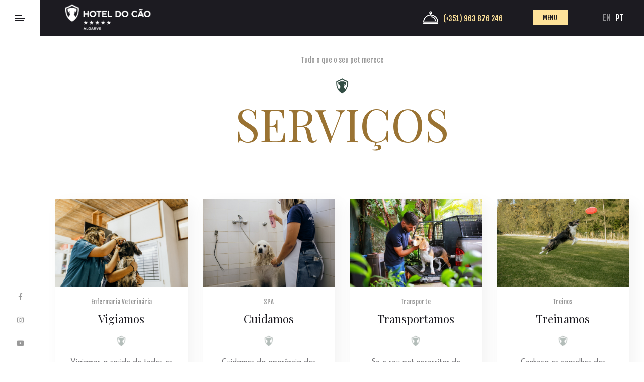

--- FILE ---
content_type: text/html; charset=utf-8
request_url: https://www.hoteldocao.pt/services
body_size: 5173
content:
<!DOCTYPE html>
<html lang="en">
  <head>
  <meta charset="utf-8">
  <meta http-equiv="X-UA-Compatible" content="IE=edge">
  <meta name="viewport" content="width=device-width, initial-scale=1, shrink-to-fit=no">
  <title>Serviços | Hotel do Cão Algarve | O hotel para cães que o seu pet merece</title>
  <meta name="author" content="Hotel do Cão Algarve">
  <meta name="description" content="O nosso hotel foi pensado para o seu cão. Dispomos de amplos espaços de passeio, confortáveis e espaçosas suites individuais com sistema de climatização, acompanhamento veterinário constante, videovigilância e vigilância noturna.">
  <meta name="keywords" content="alojamento caes algarve canil preço animais loule quarteira vilamoura">
  
  
  <!-- SCHEMA.ORG -->
  <script type="application/ld+json">
    {
    "@context": "http://schema.org",
    "@type": "Organization",
    "name": "Hotel do Cão Algarve",
    "url": "https://www.hoteldocao.pt",
    "sameAs": [
    "https://www.facebook.com/hoteldocaoalgarve",
    "https://instagram.com/hoteldocao",
    "https://www.youtube.com/channel/UCNLRGUDhOL_xdeFSniL6tIQ",
    "https://twitter.com/hoteldocao",
    "https://www.pinterest.pt/hoteldocao/"
    ],
    "alternateName": "Hotel para Cães",
    "logo": "https://www.hoteldocao.pt/logos/Hotel do Cao Algarve Logo.png"
    }
  </script>
  <!-- End SCHEMA.ORG -->
  
  <!-- Facebook Pixel Code -->
  <script type="7a6ebc738e034f73de6b5cc9-text/javascript">
    !function(f,b,e,v,n,t,s)
    {if(f.fbq)return;n=f.fbq=function(){n.callMethod?
    n.callMethod.apply(n,arguments):n.queue.push(arguments)};
    if(!f._fbq)f._fbq=n;n.push=n;n.loaded=!0;n.version='2.0';
    n.queue=[];t=b.createElement(e);t.async=!0;
    t.src=v;s=b.getElementsByTagName(e)[0];
    s.parentNode.insertBefore(t,s)}(window, document,'script',
    'https://connect.facebook.net/en_US/fbevents.js');
    fbq('init', '1869023223362035');
    fbq('track', 'PageView');
  </script>
  <noscript><img height="1" width="1" style="display:none"
		 src="https://www.facebook.com/tr?id=1869023223362035&ev=PageView&noscript=1"
		 /></noscript>
  <!-- End Facebook Pixel Code -->
  
  <!-- Google Tag Manager -->
  <script type="7a6ebc738e034f73de6b5cc9-text/javascript">(function(w,d,s,l,i){w[l]=w[l]||[];w[l].push({'gtm.start':
    new Date().getTime(),event:'gtm.js'});var f=d.getElementsByTagName(s)[0],
    j=d.createElement(s),dl=l!='dataLayer'?'&l='+l:'';j.async=true;j.src=
    'https://www.googletagmanager.com/gtm.js?id='+i+dl;f.parentNode.insertBefore(j,f);
    })(window,document,'script','dataLayer','GTM-TTQ4JRC');</script>
  <!-- End Google Tag Manager -->
  
  
  <!-- SOCIAL MEDIA META -->
  <meta property="og:description" content="Hotel do Cão Algarve">
  <meta property="og:image" content="https://www.hoteldocao.pt/assets/images/main.jpg">
  <meta property="og:site_name" content="Hotel do Cão Algarve">
  <meta property="og:title" content="Hotel do Cão Algarve">
  <meta property="og:type" content="website">
  <meta property="og:url" content="https://www.hoteldocao.pt">
  
  <!-- TWITTER META -->
  <meta name="twitter:card" content="summary">
  <meta name="twitter:site" content="@hoteldocao">
  <meta name="twitter:creator" content="@hoteldocao">
  <meta name="twitter:title" content="Hotel do Cão Algarve">
  <meta name="twitter:description" content="Hotel do Cão Algarve">
  <meta name="twitter:image" content="http://www.hoteldocao.pt/assets/images/main.jpg">
  
  <!-- FAVICON FILES -->
  <link rel="icon" href="/assets/logos/perfil.png" type="image/x-icon" />
  
  <!-- CSS FILES -->
  <link href="/assets/revolution/css/settings.css" rel="stylesheet">
  <link async href="/assets/css/bootstrap.min.css" rel="stylesheet">
  <link async href="/assets/css/style.css" rel="stylesheet">
  <script src="/cdn-cgi/scripts/7d0fa10a/cloudflare-static/rocket-loader.min.js" data-cf-settings="7a6ebc738e034f73de6b5cc9-|49"></script><link rel="preload" as="style" onload="this.rel='stylesheet'" href="/assets/css/datepicker.css">
  <script src="/cdn-cgi/scripts/7d0fa10a/cloudflare-static/rocket-loader.min.js" data-cf-settings="7a6ebc738e034f73de6b5cc9-|49"></script><link rel="preload" as="style" onload="this.rel='stylesheet'" href="/assets/css/jquery.fancybox.css">
  <script src="/cdn-cgi/scripts/7d0fa10a/cloudflare-static/rocket-loader.min.js" data-cf-settings="7a6ebc738e034f73de6b5cc9-|49"></script><link rel="preload" as="style" onload="this.rel='stylesheet'" href="/assets/css/owl.carousel.min.css">
  <script src="/cdn-cgi/scripts/7d0fa10a/cloudflare-static/rocket-loader.min.js" data-cf-settings="7a6ebc738e034f73de6b5cc9-|49"></script><link rel="preload" as="style" onload="this.rel='stylesheet'" href="/assets/css/odometer.css">
  <script src="/cdn-cgi/scripts/7d0fa10a/cloudflare-static/rocket-loader.min.js" data-cf-settings="7a6ebc738e034f73de6b5cc9-|49"></script><link rel="preload" as="style" onload="this.rel='stylesheet'" href="/assets/css/font-awesome.min.css">
  <script src="/cdn-cgi/scripts/7d0fa10a/cloudflare-static/rocket-loader.min.js" data-cf-settings="7a6ebc738e034f73de6b5cc9-|49"></script><link rel="preload" as="style" onload="this.rel='stylesheet'" href="/assets/css/flaticon.css">
  <script src="/cdn-cgi/scripts/7d0fa10a/cloudflare-static/rocket-loader.min.js" data-cf-settings="7a6ebc738e034f73de6b5cc9-|49"></script><link rel="preload" as="style" onload="this.rel='stylesheet'" href="/assets/css/lightgallery.css">
    
  <script src="/cdn-cgi/scripts/7d0fa10a/cloudflare-static/rocket-loader.min.js" data-cf-settings="7a6ebc738e034f73de6b5cc9-|49"></script><link rel="preload" as="style" onload="this.rel='stylesheet'" href="https://fonts.googleapis.com/css?family=Fjalla+One|Josefin+Sans:300,400,600,700|Playfair+Display:400,700&subset=latin-ext">

  <script src="https://cdn.jsdelivr.net/npm/vanilla-lazyload@12.0.0/dist/lazyload.min.js" type="7a6ebc738e034f73de6b5cc9-text/javascript"></script>

  <script type="7a6ebc738e034f73de6b5cc9-text/javascript">
    var lazyLoadInstance = new LazyLoad({
	elements_selector: ".lazy"
	// ... more custom settings?
    });
  </script>

  <!-- HTML5 shim and Respond.js for IE8 support of HTML5 elements and media queries -->
  <!-- WARNING: Respond.js doesn't work if you view the page via file:// -->
  <!--[if lt IE 9]>
      <script src="https://oss.maxcdn.com/html5shiv/3.7.3/html5shiv.min.js"></script>
      <script src="https://oss.maxcdn.com/respond/1.4.2/respond.min.js"></script>
  <![endif]-->

       
  
</head>


  <body>
    <div class="preloader">
  <div class="table">
    <div class="inner">
      <h5 class="preloader-text">A CARREGAR</h5>
      <img src="/assets/logos/loader.webp" alt="Image" class="preloader-img"> </div>
    <!-- end inner --> 
  </div>
  <!-- end table --> 
</div>
<!-- end preloader -->

    <header class="int-header">
  <div class="topbar"><a href="/index.html"><img style="position: absolute; margin-top: -22px; height: 100%" src="/assets/logos/Hotel do Cao Algarve Logo Horizontal.png" alt="Image" class="logo"></a>
    <ul class="language">
      <li><a href="/en/index.html">EN</a></li>
      <li class="active"><a href="#">PT</a></li>
    </ul>
    <!-- end language -->
    <a href="#" class="reservation"><span class="hamburger-menu" style="margin: 0px">MENU</span></a>
    <!-- end reservation -->
    <a href="tel:+351963876246"> <span class="phone"> <img src="/assets/images/icon-reception.svg" alt="Image"> (+351) 963 876 246 </span> </a>
    <!-- end phone -->
  </div>
  <!-- end topbar -->
</header>

    <aside class="navigation">
  <div class="top">BEM-VINDO</div>
  <div class="topbar" style="top: 50px; padding: 0px; z-index: 10;">
    <ul class="language" style="display: none;
				align-items: center;
				justify-content: center;
				width: 100%;">
      <li style="width: auto; margin-left: 25px; margin-right: 25px;"><a href="/en/index.html">EN</a></li>
      <li style="width: auto; margin-left: 25px; margin-right: 25px;" class="active"><a href="#">PT</a></li>
      <li class="hidden" style="width: auto; margin-left: 5px; margin-right: 5px;" ><a href="#">DE</a></li>
      <li class="hidden" style="width: auto; margin-left: 5px; margin-right: 5px;" ><a href="#">FR</a></li>
      <li class="hidden" style="width: auto; margin-left: 5px; margin-right: 5px;" ><a href="#">ES</a></li>
    </ul>
  </div>
  
  <!-- end top -->
  <div class="table">
    <div class="inner">
      <ul>
        <li><a href="/index.html">HOME</a></li>
        <li><a href="https://www.hoteldocao.com/reservation" id="reservation">NOVA RESERVA</a></li>
        <li class="hidden"><a href="">UM DIA NO HOTEL DO CÃO</a></li>	    
        <li><a href="/services.html">SERVIÇOS</a></li>
        <li><a href="/team.html">EQUIPA</a></li>
        <li class="hidden"><a href="">PREÇOS</a></li>
        <li style="display: none;"><a href="/gallery.html">GALERIA</a></li>
        <li><a href="/press.html">PRESS</a></li>
        <li><a href="/partners.html">PARCEIROS</a></li>
	      <li style="display: none;"><a href="https://www.hoteldogato.com">HOTEL DO GATO</a></li>
	      <li><a href="/contacts.html">CONTACTOS</a></li>
	      <li style="display: none;"><a href="/blog">BLOG</a></li>
	      <li style="display: none;"><a href="/jobs.html">CANDIDATURA ESPONTÂNEA</a></li>
      </ul>
    </div>
    <!-- end inner --> 
  </div>
  <!-- end table -->
  <div class="bottom">© 2023 Hotel do Cão Algarve. Todos os direitos reservados.</div>
  <!-- end bottom --> 
</aside>
<!-- end navigation -->

<!-- end search-box -->
<aside class="main-side">
  <div class="hamburger-menu"> <span></span> <span></span> <span></span> </div>
  <!-- end hamburger-menu -->
  <ul class="social-media">
    <li><a href="https://www.facebook.com/hoteldocaoalgarve"><i class="fa fa-facebook" aria-hidden="true"></i></a></li>
    <li><a href="https://instagram.com/hoteldocao"><i class="fa fa-instagram" aria-hidden="true"></i></a></li>
    <li><a href="https://www.youtube.com/channel/UCNLRGUDhOL_xdeFSniL6tIQ"><i class="fa fa-youtube-play" aria-hidden="true"></i></a></li>
  </ul>
  <!-- end social-media -->
  
  <!-- end search --> 
</aside>
<!-- end main-side -->

    
    <section class="quarto-activities">
    <div class="container">
  <div class="row">
    <div class="col-xs-12">
        <h5>Tudo o que o seu pet merece</h5>
        <h2>SERVIÇOS</h2>
    </div>
    <!-- end col-12 -->
    <div class="col-md-3 col-sm-6 col-xs-12">
          <div class="activity-box">
            <figure class="image">
      <img alt="pet hotel entrance" class="lazy"
           data-src="/assets/images_/optimized/HDC_8.jpg"
           data-srcset="/assets/images_/optimized/HDC_8.jpg 1000w, /assets/images_/HDC_8.jpg 500w"
           data-sizes="100w">
        </figure>
            <div class="content">
      <small>Enfermaria Veterinária</small>
      <h4>Vigiamos</h4>
      <p>Vigiamos a saúde de todos os hóspedes. A vigilância veterária é constante.</p>
            </div>
            <!-- end content -->
          </div>
          <!-- end activity-box -->
    </div>
    <!-- end col-3 -->
    <div class="col-md-3 col-sm-6 col-xs-12">
          <div class="activity-box">
            <figure class="image">
      <img alt="pet training and playing in the park" class="lazy"
           data-src="/assets/images_/optimized/HDC_41.jpg"
           data-srcset="/assets/images_/optimized/HDC_41.jpg 1000w, /assets/images_/HDC_41.jpg 500w"
           data-sizes="100w">
        </figure>
            <div class="content"> 
      <small>SPA</small>
      <h4>Cuidamos</h4>
      <p>
        Cuidamos da aparência dos
        pets. Temos serviço de
        banhos, escovagem e corte
        de unhas.
      </p>
            </div>
            <!-- end content -->
          </div>
          <!-- end activity-box -->
    </div>
    <!-- end col-3 -->
    <div class="col-md-3 col-sm-6 col-xs-12">
          <div class="activity-box">
            <figure class="image">
      <img alt="dog being washed and brushed" class="lazy"
           data-src="/assets/images_/optimized/HDC_transporte.jpg"
           data-srcset="/assets/images_/optimized/HDC_transporte.jpg 1000w, /assets/images_/HDC_transporte.jpg 500w"
           data-sizes="100w">
        </figure>
        <div class="content"> 
        <small>Transporte</small>
        <h4>Transportamos</h4>
      <p>
        Se o seu pet necessitar de
        transporte, também pode
        contar connosco.
      </p>
            </div>
            <!-- end content -->
          </div>
          <!-- end activity-box -->
    </div>
    <!-- end col-3 -->
    <div class="col-md-3 col-sm-6 col-xs-12">
          <div class="activity-box">
            <figure class="image">
      <img alt="dog entering a transportation van" class="lazy"
           data-src="/assets/images_/optimized/HDC_197.jpg"
           data-srcset="/assets/images_/optimized/HDC_197.jpg 1000w, /assets/images_/HDC_197.jpg 500w"
           data-sizes="100w">
        </figure>
            <div class="content">
            <small>Treinos</small>
      <h4>Treinamos</h4>
      <p>
        Conheça os conselhos dos treinadores para uma relação mais saudável com o seu cão.
      </p>
            </div>
            <!-- end content -->
          </div>
          <!-- end activity-box -->
    </div>
    <!-- end col-3 -->
  </div>
  <!-- end row -->
    </div>
    <!-- end container -->
  </section>
  <!-- end quarto-activities -->

    <footer class="footer">
  <div class="container">
    <div class="row">
      <div class="col-md-3 col-sm-6 col-xs-12">
	<h4 class="footer-title">INFORMA&Ccedil;&Otilde;ES &Uacute;TEIS</h4>
	<p style="color: #8f939d; line-height: 34px; margin: 0px">Todos os dias</p>
	<p style="color: #8f939d; line-height: 34px; margin: 0px">Das 9h30 &#224;s 18h00.</p>
	<p style="margin: 0px"><a style="color: #8f939d; line-height: 34px;" href="https://m.me/hoteldocaoalgarve">Fale Connosco!</a></p>
	<p style="margin: 0px"><a style="color: #8f939d; line-height: 34px;" href="https://www.google.com/maps?saddr=My+Location&daddr=hotel+do+cao+algarve+portimao+portugal">Google Maps</a></p>
      </div>
      <!-- end col-4 -->
      <div class="col-md-5 col-sm-6 col-xs-12">
        <h4 class="footer-title">EXPLORE</h4>
        <ul class="footer-menu">
          <li><a href="index.html">Home</a></li>
          <li><a href="https://www.hoteldocao.com/reservation" id="reservation">Nova Reserva</a></li>
          <li><a href="team.html">Equipa</a></li>
          <li><a href="gallery.html">Galeria</a></li>
          <li><a href="partners.html">Parceiros</a></li>
	  <li><a href="https://www.hoteldogato.com">Hotel do Gato</a></li>
	  <li><a href="contacts.html">Contactos</a></li>
          <li><a href="">Política de Privacidade</a></li>
          <li><a href="sitemap.xml">Sitemap</a></li>
        </ul>
      </div>
      <!-- end col-4 -->
      <div class="col-md-4">
        <h4 class="footer-title">NEWSLETTER</h4>
	<p style="color: #8f939d">Recebe promoções exclusivas e acompanha a nossas mais recentes novidades</p>
	
	<data id="mj-w-res-data" data-token="b3438282531705884b7366fd80ce9368" class="mj-w-data" data-apikey="3Wi2" data-w-id="hKy" data-lang="en_US" data-base="https://app.mailjet.com" data-width="640" data-height="434" data-statics="statics"></data>
	
	<div class="mj-w-button mj-w-btn" data-token="b3438282531705884b7366fd80ce9368" style="padding: 0 25px; text-align: center; vertical-align: middle; display: inline-block; border-radius: 3px;">
	  <div style="display: table; height: 45px;">
	    <div style="display: table-cell; vertical-align: middle;">
	      <div class="mj-w-button-content" style="font-family:Ubuntu, Helvetica; display: inline-block; text-align: center; font-size: 13px; vertical-align: middle;"><b>SUBSCREVE</b></div>
	    </div>
	  </div>
	</div>
	
	<script type="7a6ebc738e034f73de6b5cc9-text/javascript" src="https://app.mailjet.com/statics/js/widget.modal.js"></script>
	
      </div>
      <!-- end col-4 --> 
    </div>
    <!-- end row --> 
  </div>
  <!-- end container -->
  <div class="sub-footer">
    <div class="container">
      <div class="row">
        <div class="col-sm-8 col-xs-12"><span class="copyright"> © 2019 Hotel do Cão Algarve. Todos os direitos reservados. </span></div>
        <!-- end col-6 -->
        <div class="col-sm-4 col-xs-12 hidden"><span class="creation">By <a href="https://hacks.com">Hacks</a></span> </div>
        <!-- end col-6 --> 
      </div>
      <!-- end row --> 
    </div>
    <!-- end container --> 
  </div>
  <!-- end sub-footer --> 
</footer>
<!-- end footer --> 

  <script src="/cdn-cgi/scripts/7d0fa10a/cloudflare-static/rocket-loader.min.js" data-cf-settings="7a6ebc738e034f73de6b5cc9-|49" defer></script><script defer src="https://static.cloudflareinsights.com/beacon.min.js/vcd15cbe7772f49c399c6a5babf22c1241717689176015" integrity="sha512-ZpsOmlRQV6y907TI0dKBHq9Md29nnaEIPlkf84rnaERnq6zvWvPUqr2ft8M1aS28oN72PdrCzSjY4U6VaAw1EQ==" data-cf-beacon='{"version":"2024.11.0","token":"682a9d76fa054aed9d864364e9adcecf","r":1,"server_timing":{"name":{"cfCacheStatus":true,"cfEdge":true,"cfExtPri":true,"cfL4":true,"cfOrigin":true,"cfSpeedBrain":true},"location_startswith":null}}' crossorigin="anonymous"></script>
</body>
  <!-- JS FILES --> 
<script src="/assets/js/jquery.min.js" type="7a6ebc738e034f73de6b5cc9-text/javascript"></script> 
<script type="7a6ebc738e034f73de6b5cc9-text/javascript">
  (function($) {
  $(window).load(function(){
  $("body").addClass("page-loaded");
  $('.preloader-img').remove();
  });
  })(jQuery)

  if (lazyLoadInstance) {
      lazyLoadInstance.update();
  }
</script> 
<script async src="/assets/js/bootstrap.min.js" type="7a6ebc738e034f73de6b5cc9-text/javascript"></script> 
<script src="/assets/js/bootstrap-datepicker.min.js" type="7a6ebc738e034f73de6b5cc9-text/javascript"></script> 
<script src="/assets/js/jquery.dateFormat.js" type="7a6ebc738e034f73de6b5cc9-text/javascript"></script> 
<script src="/assets/js/owl.carousel.min.js" type="7a6ebc738e034f73de6b5cc9-text/javascript"></script> 
<script src="/assets/js/jquery.fancybox.js" type="7a6ebc738e034f73de6b5cc9-text/javascript"></script> 
<script src="/assets/js/jquery.stellar.js" type="7a6ebc738e034f73de6b5cc9-text/javascript"></script> 
<script src="/assets/js/isotope.js" type="7a6ebc738e034f73de6b5cc9-text/javascript"></script> 
<script src="/assets/js/odometer.min.js" type="7a6ebc738e034f73de6b5cc9-text/javascript"></script> 
<script async src="/assets/js/scripts.js" type="7a6ebc738e034f73de6b5cc9-text/javascript"></script>

<!-- REVOLUTION JS FILES --> 
<script type="7a6ebc738e034f73de6b5cc9-text/javascript" src="/assets/revolution/js/jquery.themepunch.tools.min.js"></script> 
<script type="7a6ebc738e034f73de6b5cc9-text/javascript" src="/assets/revolution/js/jquery.themepunch.revolution.min.js"></script> 
<script type="7a6ebc738e034f73de6b5cc9-text/javascript" src="/assets/revolution/js/revolution.addon.slicey.min.js?ver=1.0.0"></script> 
<script type="7a6ebc738e034f73de6b5cc9-text/javascript" src="/assets/revolution/js/extensions/revolution.extension.actions.min.js"></script> 
<script type="7a6ebc738e034f73de6b5cc9-text/javascript" src="/assets/revolution/js/extensions/revolution.extension.carousel.min.js"></script> 
<script type="7a6ebc738e034f73de6b5cc9-text/javascript" src="/assets/revolution/js/extensions/revolution.extension.kenburn.min.js"></script> 
<script type="7a6ebc738e034f73de6b5cc9-text/javascript" src="/assets/revolution/js/extensions/revolution.extension.layeranimation.min.js"></script> 
<script type="7a6ebc738e034f73de6b5cc9-text/javascript" src="/assets/revolution/js/extensions/revolution.extension.migration.min.js"></script> 
<script type="7a6ebc738e034f73de6b5cc9-text/javascript" src="/assets/revolution/js/extensions/revolution.extension.navigation.min.js"></script> 
<script type="7a6ebc738e034f73de6b5cc9-text/javascript" src="/assets/revolution/js/extensions/revolution.extension.parallax.min.js"></script> 
<script type="7a6ebc738e034f73de6b5cc9-text/javascript" src="/assets/revolution/js/extensions/revolution.extension.slideanims.min.js"></script> 
<script type="7a6ebc738e034f73de6b5cc9-text/javascript" src="/assets/revolution/js/extensions/revolution.extension.video.min.js"></script> 
<script type="7a6ebc738e034f73de6b5cc9-text/javascript" src="/assets/revolution/js/settings.js"></script> 

<script src="/assets/js/lightgallery.js" type="7a6ebc738e034f73de6b5cc9-text/javascript"></script>

<script defer type="7a6ebc738e034f73de6b5cc9-text/javascript">lightGallery(document.getElementById('lightgallery'));</script>

<!-- 
<script>var continuallySettings = { appID: '63eykgg6ynvj' };</script>
<script src="https://cdn-app.continual.ly/js/embed/continually-embed.latest.min.js"></script>
-->

</html>


--- FILE ---
content_type: text/css; charset=utf-8
request_url: https://www.hoteldocao.pt/assets/css/datepicker.css
body_size: 380
content:
#flight-datepicker input:first-child, #flight-datepicker input:last-child {
  border-radius: 0;
}
#flight-datepicker input::-webkit-input-placeholder {
  color: #999999;
  font-size: 14px;
  line-height: 30px;
  -webkit-transition: color .2s .2s ease-out;
  transition: color .2s .2s ease-out;
}
#flight-datepicker input:-moz-placeholder {
  color: #999999;
  font-size: 14px;
  line-height: 30px;
  -webkit-transition: color .2s .2s ease-out;
  transition: color .2s .2s ease-out;
}
#flight-datepicker input::-moz-placeholder {
  color: #999999;
  font-size: 14px;
  line-height: 30px;
  -webkit-transition: color .2s .2s ease-out;
  transition: color .2s .2s ease-out;
}
#flight-datepicker input:-ms-input-placeholder {
  color: #999999;
  font-size: 14px;
  line-height: 30px;
  -webkit-transition: color .2s .2s ease-out;
  transition: color .2s .2s ease-out;
}
#flight-datepicker input:focus {
  border-bottom-color: #125259;
}
#flight-datepicker input:focus::-webkit-input-placeholder {
  color: transparent;
  -webkit-transition: color .2s ease-out;
  transition: color .2s ease-out;
}
#flight-datepicker input:focus:-moz-placeholder {
  color: transparent;
  -webkit-transition: color .2s ease-out;
  transition: color .2s ease-out;
}
#flight-datepicker input:focus::-moz-placeholder {
  color: transparent;
  -webkit-transition: color .2s ease-out;
  transition: color .2s ease-out;
}
#flight-datepicker input:focus:-ms-input-placeholder {
  color: transparent;
  -webkit-transition: color .2s ease-out;
  transition: color .2s ease-out;
}

.datepicker.dropdown-menu {
  padding: 0;
  background-clip: border-box;
  border: none;
  border-radius: 0;
  -webkit-animation: popup .2s ease-out forwards;
          animation: popup .2s ease-out forwards;
}
.datepicker.dropdown-menu table {
  background-color: #9a7333;
}
.datepicker.dropdown-menu table thead {
  background-color: #9a7333;
}
.datepicker.dropdown-menu table thead tr {
  border-top: 0;
}
.datepicker.dropdown-menu table tbody {
  background-color: white;
}
.datepicker.dropdown-menu table tr {
  border-top: 1px solid #ededed;
}
.datepicker.dropdown-menu table tr td, .datepicker.dropdown-menu table tr th {
  width: auto;
  height: 24px;
  padding: 8px;
  font-size: 16px;
  border-radius: 0;
  -webkit-transition: background-color .6s ease-out;
  transition: background-color .6s ease-out;
}
@media screen and (min-width: 400px) {
  .datepicker.dropdown-menu table tr td, .datepicker.dropdown-menu table tr th {
    padding: 12px;
  }
}
.datepicker.dropdown-menu table tr td:hover, .datepicker.dropdown-menu table tr td.active:hover, .datepicker.dropdown-menu table tr td:active:hover, .datepicker.dropdown-menu table tr th:hover, .datepicker.dropdown-menu table tr th.active:hover, .datepicker.dropdown-menu table tr th:active:hover {
  border-color: #ededed;
  border-radius: 0;
  -webkit-transition: background-color .2s ease-out;
  transition: background-color .2s ease-out;
}
.datepicker.dropdown-menu table tr td.focused, .datepicker.dropdown-menu table tr td.selected, .datepicker.dropdown-menu table tr th.focused, .datepicker.dropdown-menu table tr th.selected {
  background-color: #8e692c;
  border-color: #eeeeee;
  border-radius: 0;
	color: #fff;
}
.datepicker.dropdown-menu table tr td.active, .datepicker.dropdown-menu table tr td.active:focus, .datepicker.dropdown-menu table tr td.active.active:hover, .datepicker.dropdown-menu table tr td:active:focus, .datepicker.dropdown-menu table tr td.highlighted, .datepicker.dropdown-menu table tr th.active, .datepicker.dropdown-menu table tr th.active:focus, .datepicker.dropdown-menu table tr th.active.active:hover, .datepicker.dropdown-menu table tr th:active:focus, .datepicker.dropdown-menu table tr th.highlighted {
  background-color: #9a7333;
  border-color: #eeeeee;
	color: #fff;
}
.datepicker.dropdown-menu table tr th.datepicker-switch {
	text-align: center;
  font-size: 12px;
  font-weight: bold;
  line-height: 2;
  text-transform: uppercase;
  letter-spacing: .05em;
  color: #ffffff;
  background-color: inherit;
  border-radius: 0;
}
.datepicker.dropdown-menu table tr th.prev,
.datepicker.dropdown-menu table tr th.next {
	text-align: center;
  color: #ffffff;
  background-color: #8e692c;
  border-radius: 0;
}
.datepicker.dropdown-menu table tr th.dow {
  padding: 2px 12px;
  font-size: 12px;
  line-height: 2;
  color: #ffffff;
  background-color: #9a7333;
  border-top: 1px solid rgba(0,0,0,0.1);
  border-radius: 0;
}
.datepicker.dropdown-menu table tr td.day {
	text-align: center;
  width: 24px;
  border-right: 1px solid #eeeeee;
}
.datepicker.dropdown-menu table tr td.day:last-child {
  border-right-width: 0;
}
.datepicker.dropdown-menu table tr td.range {
  background-color: #fee299;
}
.datepicker.dropdown-menu .new,
.datepicker.dropdown-menu .old,
.datepicker.dropdown-menu .disabled,
.datepicker.dropdown-menu .disabled:hover {
  color: #ccc;
}


@-webkit-keyframes popup {
  from {
    opacity: 0;
    -webkit-transform: translateY(12px);
            transform: translateY(12px);
  }
  to {
    opacity: 1;
    -webkit-transform: translateY(0);
            transform: translateY(0);
  }
}

@keyframes popup {
  from {
    opacity: 0;
    -webkit-transform: translateY(12px);
            transform: translateY(12px);
  }
  to {
    opacity: 1;
    -webkit-transform: translateY(0);
            transform: translateY(0);
  }
}


--- FILE ---
content_type: text/css; charset=utf-8
request_url: https://www.hoteldocao.pt/assets/css/style.css
body_size: 11026
content:
/*

@Author: Themezinho
@URL: http://www.themezinho.net
 
This file contains the styling for the actual theme, this
is the file you need to edit to change the look of the
theme.


// Table of contents //

	1. GOOGLE FONTS
	2. BODY
	3. LINKS
	4. TABLE
	5. CUSTOM SCROLLBAR
	6. CUSTOMIZED ODOMETER
	7. PAGINATION
	8. CUSTOMIZED FANCYBOX
	9. PRELOADER
	10. NAVIGATION
	11. HAMBURGER MENU
	12. SEARCH BOX
	13. MAIN SIDE
	14. TOPBAR
	15. HEADER
	16. BOOKING FORM
	17. HIGHLIGHT ROOMS
	18. INTRO
	19. QUARTO INTRO 
	20. FULL IMAGES
	21. CORE VALUES
	22. BOARD MEMBERS
	23. FACILITIES
	24. TRAILER VIDEO
	25. TESTIMONIALS
	26. GALLERY
	27. PROMOTIONS
	28. CAREER
	29. QUARTO ACTIVITIES
	30. BLOG
	31. QUARTO EVENTS
	32. ROOM DETAILS
	33. QUARTO AWARDS
	34. INSTAGRAM
	35. CONTACT
	36. FOOTER
	37. RESPONSIVE FIXES
	38. RESPONSIVE FOR TABLETS
	39. RESPONSIVE FOR MOBILES


*/


/* BODY */
*{outline: none !important;}
body{ margin: 0; padding: 0; padding-left: 80px; font-size: 15px; font-family: 'Josefin Sans', sans-serif; color: #1c1b21;}
body{-webkit-font-smoothing: antialiased; text-rendering: optimizeLegibility;	-moz-osx-font-smoothing: grayscale;}
body{height: 100%;}
html{height: 100%;}



.overflow{overflow: hidden;}


/* LINKS */
a{-webkit-transition: .25s ease-in-out; -moz-transition: .25s ease-in-out; -o-transition: .25s ease-in-out; transition: .25s ease-in-out;}
a:hover{text-decoration: none;}
a:focus{ text-decoration: none;}



/* TABLE */
.table{ width:100%; height:100%; display:table; text-align:center; margin:0; position:relative; z-index:2;}
.table .inner{ display:table-cell; vertical-align:middle;}




/* CUSTOM SCROLLBAR */
body::-webkit-scrollbar {width: 5px;}
body::-webkit-scrollbar-track { background: #fff;}
body::-webkit-scrollbar-thumb {  background: #999;  outline: 1px solid slategrey;}




/* CUSTOMIZED ODOMETER */
.odometer.odometer-auto-theme .odometer-digit, .odometer.odometer-theme-car .odometer-digit{ padding:0;}
.odometer.odometer-auto-theme .odometer-digit .odometer-digit-inner, .odometer.odometer-theme-car .odometer-digit .odometer-digit-inner{ left:0;}



/* PAGINATION */
.pagination{ width:100%; float:left; margin-top: 70px; margin-bottom: 0; text-align: center;}
.pagination li{ display: inline-block; margin: 0 5px;}
.pagination li a{ height: 40px; float: left; line-height: 40px; padding: 0 20px; font-size: 13px; font-family: 'Fjalla One', sans-serif; color:#999; border-radius:0 !important;}
.pagination li a i{ display: inline-block; font-size: 15px;}
.pagination li a:hover{ color:#9a7333; background: #fff;}
.pagination li.active span{ background:#4575bd; color:#fff; border:1px solid #4575bd;}
.pagination li.active:hover span{background:#1dcac7; border:1px solid #1dcac7;}



/* CUSTOMIZED FANCYBOX */ 
.fancybox-overlay{ background: none; background-color:rgba(0,0,0,0.8);}
.fancybox-opened .fancybox-skin{ box-shadow:none; border-radius:0; background:none;}
.fancybox-skin{ box-shadow:none; border-radius:0; background:none; padding:0 !important; padding-top:40px !important;}
.fancybox-inner{ box-shadow:0 0 60px rgba(0,0,0,0.1);}
.fancybox-close{ width:30px; height:30px; text-align:center; line-height:30px; right:-40px; top:40px; margin-left:-20px; text-align:center; transform: rotate(45deg);}
.fancybox-close:after{content:"\f100"; font-family:Flaticon; font-size:30px; color:#fff;}
.fancybox-close:hover{ text-decoration:none;}




/* PRELOADER */
.preloader{ width:100%; height:100%; position:fixed; left:0; top:0; background:#2b2c2f; z-index:99;}
.preloader{-webkit-transition: all 0.7s ease; -moz-transition: all 0.7s ease; -ms-transform:all 0.7s ease; transition: all 0.7s ease; transition-delay: 0.8s;}
.preloader .preloader-img{ height: 100px;}
.preloader .preloader-text{ color: #fff; font-weight: 700; font-size: 12px; padding-bottom: 15px}
.page-loaded .preloader{transform: translateX(-100%); -o-transform:translateX(-100%); -ms-transform:translateX(-100%); -webkit-transform:translateX(-100%);}
.page-loaded .preloader .preloader-img{ display: inline-block; opacity: 0; -webkit-transition: none; -moz-transition: none; -ms-transform:none; transition: none; transition-delay: none;}
.page-loaded .preloader .preloader-text{ margin-bottom: -10px; opacity: 0;}
.page-loaded .header{transform: translateY(0); -moz-transform: translateY(0); -ms-transform: translateY(0); -o-transform: translateY(0); -webkit-transform: translateY(0);}
.page-loaded .navbar-default{transform: translateY(0); transform: translateY(0); -moz-transform: translateY(0); -ms-transform: translateY(0); -o-transform: translateY(0); -webkit-transform: translateY(0);}




/* NAVIGATION */
.navigation{ width: 500px; height: 100%; position: fixed; left: 80px; top: 0; z-index: 9; background: #1c1b21; visibility: hidden; overflow: hidden; text-align: center; transform: translateX(-100%);}
.navigation:before{content:""; width: 100%; height: 100%; position: absolute; left: 0; top: 0; background: url(/assets/images/bg-wave.svg) left no-repeat; background-attachment: fixed; opacity: 0.05;}
.navigation{transition-duration: 500ms;	-webkit-transition-duration: 500ms;	transition-timing-function: cubic-bezier(0.86, 0, 0.07, 1);	-webkit-transition-timing-function: cubic-bezier(0.86, 0, 0.07, 1);}
.navigation.open{ transform: translateX(0); visibility: visible;}
.navigation .top{ width: 100%; height: 70px; float: left; line-height: 70px; color:#fff; margin-bottom: -70px; font-family: 'Playfair Display', serif; font-size: 18px;}
.navigation .bottom{ width: 100%; height: 40px; float: left; line-height: 40px; color: #fff; margin-top: -40px; font-size: 12px; opacity: 0.5;}
.navigation ul{ width: 100%; float: left; margin: 0; padding: 0; text-align: center;}
.navigation ul li{ width: 100%; float: left;list-style: none; margin-bottom: 15px; letter-spacing: 2px;}
.navigation ul li a{ color: #fff; display: inline-block; font-weight: 700; font-size: 17px; position: relative;}
.navigation ul li a:before{ content: ""; width: 0; height: 1px; position: absolute; left: -40px; top: 9px; background: #fee299; transition-duration: 500ms;	-webkit-transition-duration: 500ms;	transition-timing-function: cubic-bezier(0.86, 0, 0.07, 1);	-webkit-transition-timing-function: cubic-bezier(0.86, 0, 0.07, 1);}
.navigation ul li a:after{ content: ""; width: 0; height: 1px; position: absolute; right: -40px; top: 9px; background: #fee299; transition-duration: 500ms;	-webkit-transition-duration: 500ms;	transition-timing-function: cubic-bezier(0.86, 0, 0.07, 1);	-webkit-transition-timing-function: cubic-bezier(0.86, 0, 0.07, 1);}
.navigation ul li a:hover{text-decoration: none; color: #fee299;}
.navigation ul li a:hover:before{width: 30px;}
.navigation ul li a:hover:after{width: 30px;}




/* HAMBURGER MENU */
.hamburger-menu { width: 20px; height: 20px;  position: relative; -webkit-transform: rotate(0deg); -moz-transform: rotate(0deg); -o-transform: rotate(0deg);  transform: rotate(0deg);  transition-duration: 500ms;	-webkit-transition-duration: 500ms;	transition-timing-function: cubic-bezier(0.86, 0, 0.07, 1);	-webkit-transition-timing-function: cubic-bezier(0.86, 0, 0.07, 1);  cursor: pointer;	margin:30px;}
.hamburger-menu span {display: block;position: absolute;height: 2px;width: 20px;background: #1c1b21;opacity: 1;left: 0;-webkit-transform: rotate(0deg);-moz-transform: rotate(0deg);-o-transform: rotate(0deg);transform: rotate(0deg); -webkit-transition: .25s ease-in-out; -moz-transition: .25s ease-in-out; -o-transition: .25s ease-in-out; transition: .25s ease-in-out;}
.hamburger-menu span:nth-child(1) {top: 0px;width: 13px;}
.hamburger-menu span:nth-child(2) {  top: 5px;}
.hamburger-menu span:nth-child(3) {  top: 10px;	width: 18px;}
.hamburger-menu:hover span{ width: 20px !important;}
.hamburger-menu.open span{ width: 20px !important;}
.hamburger-menu.open span:nth-child(1) {  top: 5px;  -webkit-transform: rotate(135deg);  -moz-transform: rotate(135deg);  -o-transform: rotate(135deg);  transform: rotate(135deg);}
.hamburger-menu.open span:nth-child(2) {  opacity: 0;  left: -20px;}
.hamburger-menu.open span:nth-child(3) {  top: 5px;  -webkit-transform: rotate(-135deg);  -moz-transform: rotate(-135deg);
  -o-transform: rotate(-135deg);  transform: rotate(-135deg);}




/* SEARCH BOX */
.search-box{ width: 100%; height: 100%; position: fixed; left: 80px; bottom: -100%; z-index: 9; background: #1c1b21; color: #fff;}
.search-box:before{content:""; width: 100%; height: 100%; position: absolute; left: 0; top: 0; background: url(/assets/images/bg-wave.svg) left no-repeat; opacity: 0.05; z-index: 2;}
.search-box{transition-duration: 500ms;	-webkit-transition-duration: 500ms;	transition-timing-function: cubic-bezier(0.86, 0, 0.07, 1);	-webkit-transition-timing-function: cubic-bezier(0.86, 0, 0.07, 1);}
.search-box h2{ font-size: 90px; font-weight: 700; margin-bottom: 5%;}
.search-box form{ width: 100%; float: left; padding: 0 20%;}
.search-box form input[type="text"]{ width: 80%; height: 60px; float: left; border: 1px solid rgba(255,255,255,0.10); background: transparent; padding: 0 20px; font-size: 17px;}
.search-box form button[type="submit"]{ width: 20%; height: 60px; float: left; background: #fee299; border:none; color: #1c1b21; font-family: 'Fjalla One', sans-serif;}
.search-box form a{ display: inline-block; font-weight: 700; color: #fee299; font-size: 13px; text-decoration: underline; margin-top: 20px;}
.search-box form a:hover{color: #fff; text-decoration: none;}
.search-box.open{bottom: 0;}




/* MAIN SIDE */
.main-side{ width: 80px; height: 100%; position: fixed; left: 0; top: 0; background: #fff; z-index: 9; border-right: 1px solid rgba(0,0,0,0.05);}
.main-side .social-media{ width:80px; position: absolute; left: 0; bottom: 0%; margin: 0; padding: 0; margin-top: -60px; text-align:center;}
.main-side .social-media li{ width: 100%; float: left; list-style: none; padding-bottom: 25px;}
.main-side .social-media li:last-child{margin-bottom: 0;}
.main-side .social-media li a{ width: 100%; float: left; color: #999; font-size: 15px;}
.main-side .social-media li a:hover{color: #1c1b21;}
.main-side .search{ width: 20px; height: 20px; position: absolute; left: 30px; bottom: 30px; font-size: 18px; font-weight: 700;}
.main-side .search .search-open{cursor: pointer;}
.main-side .search .search-close{ float: left; cursor: pointer; transform: rotate(45deg); display: none;}




/* TOPBAR */
.topbar{ width: 100%; float: left; padding: 20px 40px; position: relative;  z-index: 2;}
.int-header .topbar{height: 100%}
.topbar .logo{ height: 100px; margin-top: -4px;}
.topbar .search{ float: right; color: #fff; line-height: 30px; font-size: 18px; font-weight: 700;}
.topbar .reservation{ float: right; height: 30px; line-height: 30px; margin: 0 20px; background: #fee299; padding: 0 20px; color: #1c1b21; font-size: 13px; font-family: 'Fjalla One', sans-serif;}
.topbar .reservation:hover{text-decoration: none; background: #fff;}
.topbar .phone{ float: right; color: #fee299; line-height: 34px; font-family: 'Fjalla One', sans-serif; margin-right: 40px;}
.topbar .phone img{ height: 30px; float: left; margin-right: 10px; font-size: 16px}
.topbar .language{ float: right; margin: 0; margin-left: 40px; padding: 0; font-size: 16px}
.topbar .language li{ height: 30px; float: left; margin-left: 10px; list-style: none; line-height: 30px;}
.topbar .language li.active a{opacity: 1;}
.topbar .language li a{ color: #fff; font-family: 'Fjalla One', sans-serif; opacity: 0.5;}
.topbar .language li a:hover{text-decoration: none; opacity: 1;}



/* HEADER */
.header{ width: 100%; height: 100%; background: #1c1b21; position: relative;}
.header .rev_slider_wrapper{ width: 100%; float: left; position: relative; padding-left: 80px !important;}
.header .Creative-Title{ font-family: 'Playfair Display', serif; color: #fff;}
.header .Creative-SubTitle{font-family: 'Fjalla One', sans-serif; color: #fee299;}
.header .tp-tab-number{font-family: 'Fjalla One', sans-serif; color: #fff;}
.int-header{ width: 100%; height: 72px; background: #1c1b21; position: relative;}



/* BOOKING FORM */
.booking-form{ position: absolute; left: 50%; bottom: 60px; margin-left: -350px;}
.booking-form .input-group{ float: left;}
.booking-form .form-item{ width: 265px; float: left; background: #fff; padding: 15px; margin-right: 10px; position: relative;}
.booking-form .form-item label{ width: 100%; float: left; font-weight: 400; color: #9a7333; font-size: 12px; letter-spacing: 1px;}
.booking-form .form-item input[type="text"]{ width: 185px; height: 50px; float: left; box-shadow: none; border:none; background: transparent; padding: 0; color: transparent;}
.booking-form .form-item .date-text{ width: 185px; height: 50px; float: right; line-height: 50px; position: static; font-family: 'Playfair Display', serif; color: #999; margin-top: -50px;}
.booking-form .form-item .date-text span{ font-size: 70px; float: left; line-height: 30px; margin-right: 6px; color: #1c1b21;}
.booking-form .form-item i{ height: 50px; float: left; margin-right: 10px; font-size: 37px; color: #9a7333;}
.booking-form .person{ width: 85px; height: 80px; float: left; padding: 15px; background: #fff; margin-right: 10px;}
.booking-form .person label{ width: 100%; float: left; font-weight: 300; color: #9a7333; font-size: 12px; letter-spacing: 1px;}
.booking-form .person input[type="text"]{ width: 100%; height: 50px; float: left; text-align: center; line-height: 30px; font-size: 70px; font-family: 'Playfair Display', serif; border:none; padding-bottom: 21px; background: transparent;}
.booking-form button[type="submit"]{ height: 80px; padding: 0 60px; font-size: 20px; background: #9a7333; border:none; color: #fff; font-weight: 700;}




/* HIGHLIGHT ROOMS */
.highlight-rooms{ width: 100%; float: left; padding: 100px 0;}
.highlight-rooms h2{font-family: 'Playfair Display', serif; font-size: 60px; margin-bottom: 80px; margin-left: -5px;}
.highlight-rooms h5{font-family: 'Fjalla One', sans-serif; color: #999; margin-top: 25%;}
.highlight-rooms h5:before{content: ""; width: 100px; height: 1px; float: left; background: #999; margin-top: 7px; margin-right: 7px;}
.highlight-rooms .button{ height: 50px; line-height: 50px; display: inline-block; border: 1px solid #ccc; padding: 0 40px; color: #999; font-family: 'Fjalla One', sans-serif; box-shadow: 10px 10px 30px rgba(0,0,0,0.05); overflow: hidden;}
.highlight-rooms .button *{-webkit-transition: .25s ease-in-out;-moz-transition: .25s ease-in-out;-ms-transition: .25s ease-in-out; -o-transition: .25s ease-in-out; transition: .25s ease-in-out;}
.highlight-rooms .button span { position: relative; display: inline-block;}
.highlight-rooms .button span:before {position: absolute;top: 100%; content: attr(data-hover); }
.highlight-rooms .button span:before {-webkit-transform: translate3d(0,0,0);-moz-transform: translate3d(0,0,0);transform: translate3d(0,0,0);}
.highlight-rooms .button:hover span{-webkit-transform: translateY(-100%);-moz-transform: translateY(-100%);transform: translateY(-100%);}
.highlight-rooms .room-box{ width: 100%; float: left;}
.highlight-rooms .room-box img{ width: 100%; opacity: 0.5;}
.highlight-rooms .room-box .room-details{ width: 100%; height: 0; float: left; margin-top: -90px; overflow: hidden; position: relative; padding: 0; color: #fff;}
.highlight-rooms .room-box .room-details .room-name{font-family: 'Playfair Display', serif; color: #fff; font-size: 37px; margin-top: 0;}
.highlight-rooms .room-box .room-details .room-desc{ width: 100%; float: left; font-family: 'Fjalla One', sans-serif; text-transform: uppercase; color: #fff; margin-bottom: 10px; opacity: 0.4;}
.highlight-rooms .room-box .room-details .room-price{ width: 100%; float: left; text-align: right; font-size: 40px;}
.highlight-rooms .room-box .room-details .room-price small{ font-size: 17px;}
.highlight-rooms .room-box .room-details .room-price span{ width: 100%; float: left; font-size: 10px; margin-top: -10px;}
.highlight-rooms .room-box .room-details .room-button{ height: 50px; line-height: 50px; display: inline-block; border: 1px solid #ccc; padding: 0 40px; color: #999; font-family: 'Fjalla One', sans-serif; box-shadow: 10px 10px 30px rgba(0,0,0,0.05); overflow: hidden;}
.highlight-rooms .room-box .room-details .room-button *{-webkit-transition: .25s ease-in-out;-moz-transition: .25s ease-in-out;-ms-transition: .25s ease-in-out; -o-transition: .25s ease-in-out; transition: .25s ease-in-out;}
.highlight-rooms .room-box .room-details .room-button span { position: relative; display: inline-block;}
.highlight-rooms .room-box .room-details .room-button span:before {position: absolute;top: 100%; content: attr(data-hover); }
.highlight-rooms .room-box .room-details .room-button span:before {-webkit-transform: translate3d(0,0,0);-moz-transform: translate3d(0,0,0);transform: translate3d(0,0,0);}
.highlight-rooms .room-box .room-details .room-button:hover span{-webkit-transform: translateY(-100%);-moz-transform: translateY(-100%);transform: translateY(-100%); color: #fff;} 
.highlight-rooms .center { z-index: 2;} 
.highlight-rooms .center .room-box{width: 120%; margin-left: -10%; margin-top: -50px; box-shadow: 10px 10px 30px rgba(0,0,0,0.15);}
.highlight-rooms .center .room-box img{opacity: 1;}
.highlight-rooms .center .room-box .room-details{ height: auto; margin-top: -50px; background: #1c1b21; padding: 20px 25px; min-width: 190px;}
.highlight-rooms .owl-item{padding:30px 0; }
.highlight-rooms .owl-dots{ width: 100%; float: left; text-align: center;}
.highlight-rooms .owl-dots .owl-dot{ width: 16px; height: 3px; display: inline-block; background: #ccc; margin: 0 2px;}
.highlight-rooms .owl-dots .owl-dot.active{width: 36px; background: #000;}




/* INTRO */
.intro{ width: 100%;  float: left; padding: 60px 0; text-align: center;}
.intro h5{font-family: 'Fjalla One', sans-serif; color: #999; position: relative; padding-bottom: 50px;}
.intro h5:after{content:""; width: 38px; height: 35px; position: absolute; left: 50%; bottom: 0; background: url(/assets/logos/perfil_dark.png) no-repeat; background-size: 38px auto; margin-left: -19px; opacity: 0.3;}
.intro h2{ font-family: 'Playfair Display', serif; font-size: 90px; color: #9a7333;}
.intro .lead{ font-size: 20px; font-weight: 300; padding: 0 20%; color: #999; font-family: 'Playfair Display', serif; line-height: 33px; margin-bottom: 40px;}
.intro img{ height: 40px;}
.intro a{ height: 50px; line-height: 54px; display: inline-block; padding: 0 40px; background: #9a7333; color: #fff; font-family: 'Fjalla One', sans-serif; overflow: hidden; box-shadow: 10px 10px 30px rgba(0,0,0,0.15);}
.intro a *{-webkit-transition: .25s ease-in-out;-moz-transition: .25s ease-in-out;-ms-transition: .25s ease-in-out; -o-transition: .25s ease-in-out; transition: .25s ease-in-out;}
.intro a span { position: relative; display: inline-block;}
.intro a span:before {position: absolute;top: 100%; color:#fff; content: attr(data-hover); }
.intro a span:before {-webkit-transform: translate3d(0,0,0);-moz-transform: translate3d(0,0,0);transform: translate3d(0,0,0);}
.intro a:hover span{-webkit-transform: translateY(-100%);-moz-transform: translateY(-100%);transform: translateY(-100%);}




/* QUARTO INTRO */
.quarto-intro{ width: 100%; float: left; padding: 100px 0;}
.quarto-intro h2{ width: 50%; float: left; font-family: 'Playfair Display', serif; font-size: 40px; line-height: 50px; margin-bottom: 50px; margin-left: -5px; padding-right: 10%;}
.quarto-intro h5{font-family: 'Fjalla One', sans-serif; color: #999; margin-top: 0;}
.quarto-intro h5:before{content: ""; width: 100px; height: 1px; float: left; background: #999; margin-top: 7px; margin-right: 7px;}
.quarto-intro .lead{ font-size: 20px; line-height: 30px; padding-right: 10%;}
.quarto-intro p{ font-size: 16px; line-height: 28px; opacity: 0.6; font-weight: 300;}




/* FULL IMAGE */
.quarto-full-image{ width: 100%; height: 500px; float: left; background: url(/assets/images_/team.jpg) no-repeat; background-size: cover; position: relative; color: #fff;}
.quarto-full-image2{ width: 100%; height: 500px; float: left; background: url(/assets/images/hero2.jpg) no-repeat; background-size: cover; position: relative; color: #fff;}
.quarto-full-image3{ width: 100%; height: 500px; float: left; background: url(/assets/images/hero3.jpg) no-repeat; background-size: cover; position: relative; color: #fff;}




/* CORE VALUES */
.core-values { width: 100%; float: left; padding: 100px 0;}
.core-values h2{font-family: 'Playfair Display', serif; font-size: 60px; margin-bottom: 80px; margin-left: -5px;}
.core-values h5{font-family: 'Fjalla One', sans-serif; color: #999; margin-top:0;}
.core-values h5:before{content: ""; width: 100px; height: 1px; float: left; background: #999; margin-top: 7px; margin-right: 7px;}
.core-values h4{font-family: 'Fjalla One', sans-serif; color: #9a7333; font-size: 20px; margin-top: 50px; margin-bottom: 20px;}
.core-values p{ line-height: 24px; opacity: 0.6;}




/* BOARD MEMBERS */
.board-members { width: 100%; float: left; padding: 100px 0; border-top:1px solid rgba(0,0,0,0.05);}
.board-members h2{font-family: 'Playfair Display', serif; font-size: 60px; margin-bottom: 80px; margin-left: -5px;}
.board-members h5{font-family: 'Fjalla One', sans-serif; color: #999; margin-top:0;}
.board-members h5:before{content: ""; width: 100px; height: 1px; float: left; background: #999; margin-top: 7px; margin-right: 7px;}
.board-members .member-box{ width: 100%; float: left; margin-top: 50px;}
.board-members .member-box img{ margin: auto;
				width: 50%;
				display: block;
				margin-bottom: 20px;
				border-radius: 35px;
			      }
.board-members .member-box figcaption{ width: 100%; text-align: center}
.board-members .member-box figcaption h4{font-family: 'Fjalla One', sans-serif; color: #9a7333; font-size: 20px; margin:0;}
.board-members .member-box figcaption small{ line-height: 24px; opacity: 0.6; font-size: 10px;}




/* FACILITIES */
.facilities{ width: 100%; float: left; padding: 100px 0; background: url(/assets/images/hero4.jpg) no-repeat; background-size: cover; position: relative; color: #fff; text-align: center;}
.facilities:after{ content: ""; width: 100%; height: 100%; position: absolute; left: 0; top: 0; background: #1c1b21; opacity: 0.8;}
.facilities .container{ position: relative; z-index: 2;}
.facilities h5{font-family: 'Fjalla One', sans-serif; color: #999; position: relative;}
.facilities h2{ font-family: 'Playfair Display', serif; font-size: 90px; color: #fff;}
.facilities .lead{ font-size: 20px; font-weight: 300; padding: 0 20%; color: #999; font-family: 'Playfair Display', serif; line-height: 33px; margin-bottom: 100px;}
.facilities ul{ width: 100%; float: left; margin: 0; padding: 0; text-align: left;}
.facilities ul li{ width: 33.3333%; float: left; margin: 4px 0; font-size: 17px;}




/* TRAILER VIDEO */
.trailer-video{ width: 100%; float: left; margin-top: 100px; padding: 60px 0; position: relative; background: url(/assets/images_/optimized/17_1300.jpg) 0 0 no-repeat; background-size: cover; text-align: center; color: #fff;}
.trailer-video .video-bg{width: 100%; height: 100%; position: absolute; left: 0; top: 0; opacity: 0.2; overflow: hidden;}
.trailer-video .video-bg video{ width: 100%; float: left;}
.trailer-video .video-image{ width: 700px; max-width: 100%; display: inline-block; margin-top: -200px; margin-bottom: 40px; box-shadow: 10px 10px 50px rgba(0,0,0,0.25); position: relative; background: #1c1b21; overflow: hidden; border-radius: 5px;}
.trailer-video  .video-image *{-webkit-transition: .25s ease-in-out;-moz-transition: .25s ease-in-out;-ms-transition: .25s ease-in-out; -o-transition: .25s ease-in-out; transition: .25s ease-in-out;}
.trailer-video .video-image img{ width: 100%; float: left; opacity: 0.7; transform: scale(1.05);}
.trailer-video .video-image a{ width: 80px; height: 80px; position: absolute; left: 50%; top: 50%; margin-left: -40px; margin-top: -40px; border: 2px solid #fff; border-radius: 50%; line-height: 74px; font-size: 40px; color: #fff; padding-left: 10px;}
.trailer-video .video-image a:hover{text-decoration: none;}
.trailer-video .video-image:hover img{opacity: 1; transform: scale(1);}
.trailer-video .video-image:hover a{ background: #fff; color: #1c1b21;}
.trailer-video h2{font-family: 'Playfair Display', serif; font-size: 60px;  color: #fff;}
.trailer-video .odometer{ font-size: 34px; font-family: 'Fjalla One', sans-serif; }
.trailer-video .text{ display: inline-block; margin-right: 15px;}




/* TESTIMONIALS */
.testimonials{ width: 100%; float: left; padding: 100px 0;}
.testimonials h2{font-family: 'Playfair Display', serif; font-size: 60px; margin-bottom: 80px; margin-left: -5px;}
.testimonials h5{font-family: 'Fjalla One', sans-serif; color: #999; margin-top: 0;}
.testimonials h5:before{content: ""; width: 100px; height: 1px; float: left; background: #999; margin-top: 7px; margin-right: 7px;}
.testimonials .button{ height: 50px; line-height: 50px; display: inline-block; border: 1px solid #ccc; padding: 0 40px; color: #999; font-family: 'Fjalla One', sans-serif; box-shadow: 10px 10px 30px rgba(0,0,0,0.05); overflow: hidden;  margin-right: 11%}
.testimonials .button *{-webkit-transition: .25s ease-in-out;-moz-transition: .25s ease-in-out;-ms-transition: .25s ease-in-out; -o-transition: .25s ease-in-out; transition: .25s ease-in-out;}
.testimonials .button span { position: relative; display: inline-block;}
.testimonials .button span:before {position: absolute;top: 100%; content: attr(data-hover); }
.testimonials .button span:before {-webkit-transform: translate3d(0,0,0);-moz-transform: translate3d(0,0,0);transform: translate3d(0,0,0);}
.testimonials .button:hover span{-webkit-transform: translateY(-100%);-moz-transform: translateY(-100%);transform: translateY(-100%);}
.testimonials .testimonial-box{ width: 100%; float: left; text-align: center; margin-top: 10px}
.testimonials .testimonial-box .testimonial{ display: inline-block;border: none; padding: 0; font-family: 'Playfair Display', serif; font-size: 24px; position: relative; width: 30%; margin-right: 5%; text-align: right}
.testimonials .testimonial-box .ta-logo{ width: 120px; height: auto; display: inline-block; margin-bottom: 15px; margin-right: 10%; margin-left: 5%;}
.testimonials .testimonial-box .rate{ width: 100%; display: contents; margin-bottom: 30px;}
.testimonials .testimonial-box .rate i{ display: inline-block; font-size: 13px; margin: 0 1px; color: #9a7333;}
.testimonials .testimonial-box .headshot{ width: 50px; display: inline-block; margin-bottom: 10px; border-radius: 50%;}
.testimonials .testimonial-box .name{display: block; text-transform: uppercase; font-weight: 700;}
.testimonials .testimonial-box .job-title{font-family: 'Fjalla One', sans-serif; color: #999;}
.testimonials .owl-item{padding: 0; }
.testimonials .owl-dots{ width: 100%; float: left; text-align: center;}
.testimonials .owl-dots .owl-dot{ width: 16px; height: 3px; display: inline-block; background: #ccc; margin: 0 2px;}
.testimonials .owl-dots .owl-dot.active{width: 36px; background: #000;}
testimonial-ratings{}

/* GALLERY */
.gallery{ width: 100%; float: left; padding: 100px 0; text-align: center;}
.gallery h5{font-family: 'Fjalla One', sans-serif; color: #999; position: relative; padding-bottom: 50px;}
.gallery h5:after{content:""; width: 38px; height: 35px; position: absolute; left: 50%; bottom: 0; background: url(/assets/logos/perfil_dark.png) no-repeat; background-size: 38px auto; margin-left: -19px; opacity: 0.3;}
.gallery h2{ font-family: 'Playfair Display', serif; font-size: 90px; color: #9a7333;}
.gallery .lead{ font-size: 20px; font-weight: 300; padding: 0 20%; color: #999; font-family: 'Playfair Display', serif; line-height: 33px; margin-bottom: 100px;}
.gallery *{-webkit-transition: .25s ease-in-out;-moz-transition: .25s ease-in-out;-ms-transition: .25s ease-in-out; -o-transition: .25s ease-in-out; transition: .25s ease-in-out;}
.gallery .grid { width: 100%; float: left; background: #1c1b21; }
.gallery .grid-sizer { width: 20%;}
.gallery .grid-item{ width: 20%; float: left;}
.gallery .grid-item-double { width: 40%; float: left;}
.gallery .grid figure{ width: 100%; float: left; position: relative;}
.gallery .grid figure a{ width: 100%; float: left; overflow: hidden;}
.gallery .grid figure img{ width: 100%; float: left; opacity: 0.7; transform: scale(1.05); }
.gallery .grid figure figcaption{ width: 100%; float: left; position: absolute; left: 0; bottom: 20px; color: #fff; font-size: 13px; font-weight: 700;}
.gallery .grid figure:hover img{ opacity: 1; transform: scale(1);}
.gallery .grid figure:hover figcaption{ opacity: 0; }




/* PROMOTIONS */
.promotions{ width: 100%; float: left; padding: 100px 0; text-align: center;}
.promotions h5{font-family: 'Fjalla One', sans-serif; color: #999; position: relative; padding-bottom: 50px;}
.promotions h5:after{content:""; width: 38px; height: 35px; position: absolute; left: 50%; bottom: 0; background: url(/assets/logos/perfil_dark.png) no-repeat; background-size: 38px auto; margin-left: -19px; opacity: 0.3;}
.promotions h2{ font-family: 'Playfair Display', serif; font-size: 90px; color: #9a7333;}
.promotions .lead{ font-size: 20px; font-weight: 300; padding: 0 20%; color: #999; font-family: 'Playfair Display', serif; line-height: 33px; margin-bottom: 100px;}
.promotions .promo-box{ width: 100%; float: left; margin-bottom: 60px; box-shadow: 5px 10px 50px rgba(0,0,0,0.1); background: #fff; overflow: hidden;}
.promotions .promo-box *{-webkit-transition: .25s ease-in-out;-moz-transition: .25s ease-in-out;-ms-transition: .25s ease-in-out; -o-transition: .25s ease-in-out; transition: .25s ease-in-out;}
.promotions .promo-box .image{ width: 100%; float: left; overflow: hidden;}
.promotions .promo-box .image img{ width: 100%; transform: scale(1.05);}
.promotions .promo-box .content{ width: 100%; float: left; padding: 20px;}
.promotions .promo-box .content small{font-family: 'Fjalla One', sans-serif; color: #999;}
.promotions .promo-box .content h4{ font-family: 'Playfair Display', serif; font-size: 28px; padding-bottom: 40px; margin-bottom: 25px; position: relative;}
.promotions .promo-box .content h4:after{content:""; width: 26px; height: 17px; position: absolute; left: 50%; bottom: 0; background: url(/assets/logos/perfil_dark.png) no-repeat; background-size: 26px auto; margin-left: -13px; opacity: 0.3;}
.promotions .promo-box .content p{opacity: 0.6; line-height: 22px;}
.promotions .promo-box .content span { display: inline-block; height: 30px; line-height: 30px; margin: 20px 0; background: #fee299; padding: 0 20px; color: #1c1b21; font-size: 13px; font-family: 'Fjalla One', sans-serif;}
.promotions .promo-box:hover h4{color: #9a7333;}
.promotions .promo-box:hover img{transform: scale(1);}




/* CAREER */
.career{ width: 100%; float: left; padding: 100px 0; text-align: center;}
.career h5{font-family: 'Fjalla One', sans-serif; color: #999; position: relative; padding-bottom: 50px;}
.career h5:after{content:""; width: 38px; height: 35px; position: absolute; left: 50%; bottom: 0; background: url(/assets/logos/perfil_dark.png) no-repeat; background-size: 38px auto; margin-left: -19px; opacity: 0.3;}
.career h2{ font-family: 'Playfair Display', serif; font-size: 90px; color: #9a7333;}
.career .lead{ font-size: 20px; font-weight: 300; padding: 0 20%; color: #999; font-family: 'Playfair Display', serif; line-height: 33px; margin-bottom: 100px;}
.career .job-positions{ width: 100%; float: left; margin: 0; margin-bottom: 100px; padding: 0; text-align: left;}
.career .job-positions li{ width: 50%; float: left; padding: 40px 20px; list-style: none; border-bottom: 1px solid #eee;}
.career .job-positions li:last-child{border-bottom: none;}
.career .job-positions li small{ width: 150px; float: left; font-weight: 700; color: #999; }
.career .job-positions li h4{ width: calc(100% - 150px); float: left; margin: 0; font-family: 'Playfair Display', serif; margin-bottom: 20px; font-size: 30px; margin-top: -8px;}
.career .job-positions li a{ height: 50px; line-height: 50px; display: inline-block; border: 1px solid #ccc; padding: 0 40px; color: #999; font-family: 'Fjalla One', sans-serif; box-shadow: 10px 10px 30px rgba(0,0,0,0.05); background: #fff; overflow: hidden; margin-left: 150px;}
.career .job-positions li a *{-webkit-transition: .25s ease-in-out;-moz-transition: .25s ease-in-out;-ms-transition: .25s ease-in-out; -o-transition: .25s ease-in-out; transition: .25s ease-in-out;}
.career .job-positions li a span { position: relative; display: inline-block;}
.career .job-positions li a span:before {position: absolute; top: 100%; content: attr(data-hover); }
.career .job-positions li a span:before {-webkit-transform: translate3d(0,0,0);-moz-transform: translate3d(0,0,0);transform: translate3d(0,0,0);}
.career .job-positions li a:hover span{-webkit-transform: translateY(-100%);-moz-transform: translateY(-100%);transform: translateY(-100%);}
.career form{ width: 100%; float: left; padding: 100px 25%;}
.career form h3{font-family: 'Playfair Display', serif; font-size: 40px; color: #9a7333; margin-top: 0; margin-bottom: 30px;}
.career form .form-group{ width: 100%; float: left; margin-bottom: 15px;}
.career form .form-group label{ width: 100%; float: left; color: #999; text-transform: uppercase; font-size: 14px; font-weight: 400; font-family: 'Fjalla One', sans-serif;}
.career form .form-group input[type="text"]{ width: 100%; height: 50px; float: left; padding: 0 15px; border:1px solid #ccc;}
.career form .form-group .file{ width: 100%; height: 50px; float: left; padding: 0 15px; background: #fff; border: 1px solid #ccc; position: relative;}
.career form .form-group .file i{ float: left; font-size: 25px; margin-top: 5px; margin-right: 10px;}
.career form .form-group .file input[type="file"]{ width:84px; height: 48px; float: right; color: #999; padding-top: 16px; opacity: 0; position: relative; z-index: 2;}
.career form .form-group .file input[type="text"]{ width: 60%; height: 40px; margin: 4px 0; padding: 0; border: none;}
.career form .form-group .file .button{  height: 34px; line-height: 34px; position: absolute; right: 15px; top: 7px; font-family: 'Fjalla One', sans-serif; color: #fff; background: #9a7333; font-size: 13px; padding: 0 15px; cursor: pointer;}
.career form .form-group textarea{width: 100%; height: 150px; float: left; padding:15px; border:1px solid #ccc;}
.career form .form-group button[type="submit"]{ height: 50px; line-height: 54px; display: inline-block; padding: 0 40px; background: #9a7333; color: #fff; font-family: 'Fjalla One', sans-serif; overflow: hidden; border:none; box-shadow: 10px 10px 30px rgba(0,0,0,0.15);}
.career form .form-group button[type="submit"] *{-webkit-transition: .25s ease-in-out;-moz-transition: .25s ease-in-out;-ms-transition: .25s ease-in-out; -o-transition: .25s ease-in-out; transition: .25s ease-in-out;}
.career form .form-group button[type="submit"] span { position: relative; display: inline-block;}
.career form .form-group button[type="submit"] span:before {position: absolute;top: 100%; color:#fff; content: attr(data-hover); }
.career form .form-group button[type="submit"] span:before {-webkit-transform: translate3d(0,0,0);-moz-transform: translate3d(0,0,0);transform: translate3d(0,0,0);}
.career form .form-group button[type="submit"]:hover span{-webkit-transform: translateY(-100%);-moz-transform: translateY(-100%);transform: translateY(-100%);}




/* QUARTO ACTIVITIES */
.quarto-activities{ width: 100%; float: left; padding: 30px 0; background-attachment: fixed; text-align: center;}
.quarto-activities h5{font-family: 'Fjalla One', sans-serif; color: #999; position: relative; padding-bottom: 50px;}
.quarto-activities h5:after{content:""; width: 38px; height: 35px; position: absolute; left: 50%; bottom: -10px; background: url(/assets/logos/perfil_dark.png) no-repeat; background-size: 38px auto; margin-left: -19px; opacity: 0.8;}
.quarto-activities h2{ font-family: 'Playfair Display', serif; font-size: 90px; color: #9a7333; margin-bottom: 100px;}
.quarto-activities *{-webkit-transition: .25s ease-in-out;-moz-transition: .25s ease-in-out;-ms-transition: .25s ease-in-out; -o-transition: .25s ease-in-out; transition: .25s ease-in-out;}
.quarto-activities .activity-box{ width: 100%; float: left; margin-bottom: 50px; box-shadow: 10px 10px 30px rgba(0,0,0,0.05); background: #fff; overflow: hidden;}
.quarto-activities .activity-box .image{ width: 100%; float: left; overflow: hidden;}
.quarto-activities .activity-box .image img{ width: 100%; float: left; transform: scale(1.05);}
.quarto-activities .activity-box .thumbnail-link img{ width: 100%;}
.quarto-activities .activity-box .content{ width: 100%; float: left; padding: 20px;}
.quarto-activities .activity-box .content small{font-family: 'Fjalla One', sans-serif; color: #999;}
.quarto-activities .activity-box .content h4{ font-family: 'Playfair Display', serif; font-size: 22px; padding-bottom: 40px; margin-bottom: 25px; position: relative;}
.quarto-activities .activity-box .content h4:after{content:""; width: 26px; height: 24px; position: absolute; left: 50%; bottom: -3px; background: url(/assets/logos/perfil_dark.png) no-repeat; background-size: 26px auto; margin-left: -13px; opacity: 0.3;}
.quarto-activities .activity-box .content p{opacity: 0.6; line-height: 22px;}
.quarto-activities .activity-box:hover img{ transform: scale(1);}
.quarto-activities .activity-box:hover h4{color: #9a7333;}




/* BLOG */
.blog{ width: 100%; float: left; padding: 100px 0; text-align: center;}
.blog h5{font-family: 'Fjalla One', sans-serif; color: #999; position: relative; padding-bottom: 50px;}
.blog h5:after{content:""; width: 38px; height: 35px; position: absolute; left: 50%; bottom: 0; background: url(/assets/logos/perfil_dark.png) no-repeat; background-size: 38px auto; margin-left: -19px; opacity: 0.3;}
.blog h2{ font-family: 'Playfair Display', serif; font-size: 60px; color: #9a7333;}
.blog .lead{ font-size: 20px; font-weight: 300; padding: 0 20%; color: #999; font-family: 'Playfair Display', serif; line-height: 33px; margin-bottom: 100px;}
.blog .blog-post{ width: 100%; float: left; display: table; margin: 20px 0px}
.blog .blog-post.detail{ display: block;}
.blog .blog-post.detail .post-image{ width: 100%; float: left; margin-bottom: 40px; box-shadow: 10px 10px 30px rgba(0,0,0,0.05);}
.blog .blog-post.detail .post-content{ width: 100%; float: left; text-align: justify;}
.blog .blog-post.detail .post-content span{ margin-bottom: 30px;}
.blog .blog-post.detail .post-content p{margin-bottom: 15px;}
.blog .blog-post.detail .post-content blockquote{border-left:4px solid rgba(0,0,0,0.05); margin: 40px 0; font-family: 'Playfair Display', serif; font-size: 36px; }
.blog .blog-post.detail .post-content .image-right{float: right; width: 430px; max-width: 100%; margin-left: 30px; margin-bottom: 30px; box-shadow: 10px 10px 30px rgba(0,0,0,0.15);}
.blog .blog-post.detail .post-content .figure-right {float: right; width: 45%}
.blog .blog-post.detail .post-content .caption-right {width: 430px; margin-bottom: 20px; float: right;}
.blog .blog-post.detail .post-content .image-left{float: left; width: 430px; max-width: 100%; margin-right: 30px; margin-bottom: 30px; box-shadow: 10px 10px 30px rgba(0,0,0,0.15);}
.blog .blog-post.detail .post-content .figure-left {float: left; width: 45%}
.blog .blog-post.detail .post-content .caption-left {width: 430px; margin-bottom: 20px; float: left;}
.blog .blog-post .post-image{ width: 50%; display: table-cell;}
.blog .blog-post .post-image img{ width: 100%; float: left;}
.blog .blog-post .post-content { width: 50%; display: table-cell; padding: 0 3%; vertical-align: middle;}
.blog .blog-post .post-content small{font-family: 'Fjalla One', sans-serif; color: #999; margin-top: 0;}
.blog .blog-post .post-content small:before{content: ""; width: 100px; height: 1px; display: inline-block; background: #999; margin-right: 7px; transform: translateY(-4px);}
.blog .blog-post .post-content h2{ width: 100%; float: left; font-family: 'Playfair Display', serif; font-size: 40px; margin-bottom: 20px;}
.blog .blog-post .post-content h2 a{ float: left; color: #1c1b21; font-size: 50px}
.blog .blog-post .post-content h2 a:hover{color: #9a7333; text-decoration: none;}
.blog .blog-post .post-content span{ display: block; margin-bottom: 20px; color: #999; font-family: 'Fjalla One', sans-serif;}
.blog .blog-post .post-content p{ font-size: 17px; line-height: 24px; opacity: 0.6; margin-bottom: 50px;}
.blog .blog-post .post-content .button{ height: 50px; line-height: 50px; display: inline-block; border: 1px solid #ccc; padding: 0 40px; color: #999; font-family: 'Fjalla One', sans-serif; box-shadow: 10px 10px 30px rgba(0,0,0,0.05); overflow: hidden;}
.blog .blog-post .post-content .button *{-webkit-transition: .25s ease-in-out;-moz-transition: .25s ease-in-out;-ms-transition: .25s ease-in-out; -o-transition: .25s ease-in-out; transition: .25s ease-in-out;}
.blog .blog-post .post-content .button span { position: relative; display: inline-block;}
.blog .blog-post .post-content .button span:before {position: absolute;top: 100%; content: attr(data-hover); }
.blog .blog-post .post-content .button span:before {-webkit-transform: translate3d(0,0,0);-moz-transform: translate3d(0,0,0);transform: translate3d(0,0,0);}
.blog .blog-post .post-content .button:hover span{-webkit-transform: translateY(-100%);-moz-transform: translateY(-100%);transform: translateY(-100%);}
.blog .blog-post .post-comment{ width: 100%; float: left; margin-top: 70px; padding: 0 20%;}
.blog .blog-post .post-comment h3{font-family: 'Playfair Display', serif; font-size: 40px; color: #9a7333; margin-top: 0; margin-bottom: 30px;}
.blog .blog-post .post-comment form{ width: 100%;}
.blog .blog-post .post-comment form .form-group{ width: 100%; float: left; margin-bottom: 15px;}
.blog .blog-post .post-comment form .form-group label{ width: 100%; float: left; color: #999; text-transform: uppercase; font-size: 14px; font-weight: 400; font-family: 'Fjalla One', sans-serif;}
.blog .blog-post .post-comment form .form-group input[type="text"]{ width: 100%; height: 50px; float: left; padding: 0 15px; border:1px solid #ccc;}
.blog .blog-post .post-comment form .form-group textarea{width: 100%; height: 150px; float: left; padding:15px; border:1px solid #ccc;}
.blog .blog-post .post-comment form .form-group button[type="submit"]{ height: 50px; line-height: 54px; display: inline-block; padding: 0 40px; background: #9a7333; color: #fff; font-family: 'Fjalla One', sans-serif; overflow: hidden; border:none; box-shadow: 10px 10px 30px rgba(0,0,0,0.15);}
.blog .blog-post .post-comment form .form-group button[type="submit"] *{-webkit-transition: .25s ease-in-out;-moz-transition: .25s ease-in-out;-ms-transition: .25s ease-in-out; -o-transition: .25s ease-in-out; transition: .25s ease-in-out;}
.blog .blog-post .post-comment form .form-group button[type="submit"] span { position: relative; display: inline-block;}
.blog .blog-post .post-comment form .form-group button[type="submit"] span:before {position: absolute;top: 100%; color:#fff; content: attr(data-hover); }
.blog .blog-post .post-comment form .form-group button[type="submit"] span:before {-webkit-transform: translate3d(0,0,0);-moz-transform: translate3d(0,0,0);transform: translate3d(0,0,0);}
.blog .blog-post .post-comment form .form-group button[type="submit"]:hover span{-webkit-transform: translateY(-100%);-moz-transform: translateY(-100%);transform: translateY(-100%);}
.thumbnail-post {width: 100%}
.thumbnail-link {color: inherit;}



/* QUARTO EVENTS */
.quarto-events{ width: 100%; float: left; padding: 100px 0; text-align: center;}
.quarto-events h5{font-family: 'Fjalla One', sans-serif; color: #999; position: relative; padding-bottom: 50px;}
.quarto-events h5:after{content:""; width: 38px; height: 35px; position: absolute; left: 50%; bottom: 0; background: url(/assets/logos/perfil_dark.png) no-repeat; background-size: 38px auto; margin-left: -19px; opacity: 0.3;}
.quarto-events h2{ font-family: 'Playfair Display', serif; font-size: 90px; color: #9a7333;}
.quarto-events .lead{ font-size: 20px; font-weight: 300; padding: 0 20%; color: #999; font-family: 'Playfair Display', serif; line-height: 33px; margin-bottom: 100px; opacity: 1;}
.quarto-events h3{font-family: 'Playfair Display', serif; margin-bottom: 20px;}
.quarto-events p{opacity: 0.6; margin-bottom: 40px;}
.quarto-events *{-webkit-transition: .25s ease-in-out;-moz-transition: .25s ease-in-out;-ms-transition: .25s ease-in-out; -o-transition: .25s ease-in-out; transition: .25s ease-in-out;}
.quarto-events .event-box{ width: 100%; float: left; margin-bottom: 30px; box-shadow: 10px 10px 30px rgba(0,0,0,0.05); background: #1c1b21; overflow: hidden;}
.quarto-events .event-box img{ width: 100%; float: left; opacity: 0.7; transform: scale(1.05);}
.quarto-events .event-box figcaption{ width: 100%; height: 120px; float: left; padding: 20px; padding-top: 40px; margin-top: -120px; position: relative; z-index: 2;}
.quarto-events .event-box figcaption{background: -moz-linear-gradient(top, rgba(0,0,0,0) 1%, rgba(0,0,0,0.03) 6%, rgba(0,0,0,0.65) 100%); /* FF3.6-15 */
background: -webkit-linear-gradient(top, rgba(0,0,0,0) 1%,rgba(0,0,0,0.03) 6%,rgba(0,0,0,0.65) 100%); /* Chrome10-25,Safari5.1-6 */
background: linear-gradient(to bottom, rgba(0,0,0,0) 1%,rgba(0,0,0,0.03) 6%,rgba(0,0,0,0.65) 100%); /* W3C, IE10+, FF16+, Chrome26+, Opera12+, Safari7+ */
filter: progid:DXImageTransform.Microsoft.gradient( startColorstr='#00000000', endColorstr='#a6000000',GradientType=0 ); /* IE6-9 */}
.quarto-events .event-box figcaption small{font-family: 'Fjalla One', sans-serif; color: #fff; opacity: 0.7;}
.quarto-events .event-box figcaption h4{ font-family: 'Playfair Display', serif; margin-top:0; font-size: 22px; color: #fff;}
.quarto-events .event-box:hover img{ opacity: 1; transform: scale(1);}




/* ROOM DETAIL */
.room-detail{ width: 100%; float: left; padding: 100px 0; text-align: center;}
.room-detail h5{font-family: 'Fjalla One', sans-serif; color: #999; position: relative; padding-bottom: 50px;}
.room-detail h5:after{content:""; width: 38px; height: 35px; position: absolute; left: 50%; bottom: 0; background: url(/assets/logos/perfil_dark.png) no-repeat; background-size: 38px auto; margin-left: -19px; opacity: 0.3;}
.room-detail h2{ font-family: 'Playfair Display', serif; font-size: 90px; color: #9a7333;}
.room-detail .lead{ font-size: 20px; font-weight: 300; padding: 0 20%; color: #999; font-family: 'Playfair Display', serif; line-height: 33px; margin-bottom: 100px;}
.room-detail *{-webkit-transition: .25s ease-in-out;-moz-transition: .25s ease-in-out;-ms-transition: .25s ease-in-out; -o-transition: .25s ease-in-out; transition: .25s ease-in-out;}
.room-detail .room-images{ width: 100%; float: left; margin: 0; margin-bottom: 100px; padding: 0;}
.room-detail .room-images li{ width: 33.33333%; float: left; margin: 0; padding: 0; list-style: none;}
.room-detail .room-images li figure{ width: 100%; float: left; position: relative; background: #1c1b21;}
.room-detail .room-images li figure a{ width: 100%; float: left; overflow: hidden;}
.room-detail .room-images li figure img{ width: 100%; float: left; opacity: 0.7; transform: scale(1.05); }
.room-detail .room-images li figure figcaption{ width: 100%; float: left; position: absolute; left: 0; bottom: 20px; color: #fff; font-size: 13px; font-weight: 700;}
.room-detail .room-images li figure:hover img{ opacity: 1; transform: scale(1);}
.room-detail .room-images li figure:hover figcaption{ opacity: 0;}
.room-detail .room-info{ width: 100%; float: left; text-align: left; margin-bottom: 50px;}
.room-detail .room-info .left-side{ width: 20%; float: left;}
.room-detail .room-info .left-side h4{ margin-top: 0; font-family: 'Fjalla One', sans-serif;}
.room-detail .room-info .right-side{ width: 80%; float: left; }
.room-detail .room-info .right-side p{font-size: 17px;}
.room-detail .room-info .right-side ul{margin: 0; padding: 0 15px;}
.room-detail .room-info .right-side ul li{ margin-bottom: 5px;}




/* QUARTO AWARDS */
.quarto-awards{ width: 100%; float:left; padding: 50px 0; border-top: 1px solid rgba(0,0,0,0.05);}
.quarto-awards h2{font-family: 'Playfair Display', serif; font-size: 60px; margin-left: -5px; margin-bottom: 25px; margin-top: 34px;}
.quarto-awards h5{font-family: 'Fjalla One', sans-serif; color: #999; margin-top: 0;}
.quarto-awards h5:before{content: ""; width: 100px; height: 1px; float: left; background: #999; margin-top: 7px; margin-right: 7px;}
.quarto-awards .award-logo{ width: 100%; margin-top: 10px; opacity: 0.4; height: auto; padding: 15px;}
.quarto-awards .award-logo:hover{opacity: 0.6;}




/* INSTAGRAM */
.instagram { width: 100%; float: left; background: #1c1b21; position: relative;}
.instagram:before{content: "INSTAGRAM"; width: 100px; height: 40px; line-height: 40px; position: absolute; z-index: 2; left: 50%; top: 50%; margin-left: -50px; margin-top: -30px; color: #fff; text-align: center; font-weight: 700;}
.instagram:after{content: "\f16d"; font-family: FontAwesome; color: #fee299; font-size: 40px; position: absolute; z-index: 2; left: 50%; top: 50%; margin-left: -17px;}
.instagram .image { width: 16.66666%; float: left; overflow: hidden;}
.instagram .image img{ width: 100%; opacity: 0.3;}




/* CONTACT */
.contact{ width: 100%; float: left; padding: 100px 0; text-align: center;}
.contact h5{font-family: 'Fjalla One', sans-serif; color: #999; position: relative; padding-bottom: 50px;}
.contact h5:after{content:""; width: 38px; height: 35px; position: absolute; left: 50%; bottom: 0; background: url(/assets/logos/perfil_dark.png) no-repeat; background-size: 38px auto; margin-left: -19px; opacity: 0.3;}
.contact h2{ font-family: 'Playfair Display', serif; font-size: 90px; color: #9a7333;}
.contact .lead{ font-size: 20px; font-weight: 300; padding: 0 20%; color: #999; font-family: 'Playfair Display', serif; line-height: 33px; margin-bottom: 100px;}
.contact address{ width: 100%; float: left; margin-bottom: 50px;}
.contact address h3{font-family: 'Fjalla One', sans-serif; color: #9a7333; font-size: 20px; margin-bottom: 20px;}
.contact address p{opacity: 0.6; font-size: 16px}
.contact address a{text-decoration: underline; color: #1c1b21;}
.contact #map{ width: 100%; height: 400px; float: left; margin-bottom: 70px;}
.contact .reach-box{ width: 100%; float: left; }
.contact .reach-box h3{font-family: 'Fjalla One', sans-serif; color: #9a7333; font-size: 20px; margin-bottom: 20px;}
.contact .reach-box p{opacity: 0.6;}
.contact .contact-form{ width: 100%; float: left; margin-top: 70px; padding: 0 20%;}
.contact .contact-form h3{font-family: 'Playfair Display', serif; font-size: 40px; color: #9a7333; margin-top: 0; margin-bottom: 30px;}
.contact .contact-form form{ width: 100%; text-align: left; font-size: 16px}
.contact .contact-form form .form-group{ width: 100%; float: left; margin-bottom: 15px;}
.contact .contact-form form .form-group label{ width: 100%; float: left; color: #999; text-transform: uppercase; font-size: 15px; font-weight: 400; font-family: 'Fjalla One', sans-serif;}
.contact .contact-form form .form-group input[type="text"]{ width: 100%; height: 50px; float: left; padding: 0 15px; border:1px solid #ccc;}
.contact .contact-form form .form-group textarea{width: 100%; height: 150px; float: left; padding:15px; border:1px solid #ccc;}
.contact .contact-form form .form-group button[type="submit"]{ height: 50px; line-height: 54px; display: inline-block; padding: 0 40px; background: #9a7333; color: #fff; font-family: 'Fjalla One', sans-serif; overflow: hidden; border:none; box-shadow: 10px 10px 30px rgba(0,0,0,0.15);}
.contact .contact-form form .form-group button[type="submit"] *{-webkit-transition: .25s ease-in-out;-moz-transition: .25s ease-in-out;-ms-transition: .25s ease-in-out; -o-transition: .25s ease-in-out; transition: .25s ease-in-out;}
.contact .contact-form form .form-group button[type="submit"] span { position: relative; display: inline-block;}
.contact .contact-form form .form-group button[type="submit"] span:before {position: absolute;top: 100%; color:#fff; content: attr(data-hover); }
.contact .contact-form form .form-group button[type="submit"] span:before {-webkit-transform: translate3d(0,0,0);-moz-transform: translate3d(0,0,0);transform: translate3d(0,0,0);}
.contact .contact-form form .form-group button[type="submit"]:hover span{-webkit-transform: translateY(-100%);-moz-transform: translateY(-100%);transform: translateY(-100%);}




/* FOOTER */
.footer{ width:100%; float:left; background:#1d1e21; padding-top:80px; color:#1c1b21; position: relative;}
.footer:before{content:""; width: 100%; height: 100%; position: absolute; left: 0; top: 0; background: url(/assets/images/bg-wave.svg) left no-repeat; opacity: 0.05;}
.footer .logo{ width: 100%; display:inline-block; margin-bottom:24px;}
.footer .weather{ width: 100%; float: left; font-size: 30px; color: #fff; font-family: 'Fjalla One', sans-serif; padding-left: 64px; }
.footer .weather img{ height: 34px; margin-right: 5px;}
.footer .weather span{ display: inline-block; position: relative; margin-left: 10px;}
.footer .weather span:after{content: ""; width: 9px; height: 9px; position: absolute; left: -10px; top: 8px; border-radius: 50%; border: 2px solid #fff;}
.footer .footer-title{ width:100%; float:left; font-size:15px; color:#fff; font-weight: 700; margin-bottom:20px;}
.footer .footer-menu{ width:100%; float:left; margin: 0; padding:0 ;}
.footer .footer-menu li{ width:33.33333%; float:left; line-height:34px; list-style: none;}
.footer .footer-menu li a{ float:left; color:#8f939d;}
.footer .footer-menu li a:hover{ color:#fee299; text-decoration: none;}
.footer .newsletter{ width:100%; max-width:366px; height:60px; float:left; background:#33353b;}
.footer .newsletter input[type="text"]{ width:72%; height:60px; border:none; background:none; float:left; padding:0 15px; color: #fff;}
.footer .mj-w-button{ background:#fee299; color:#1d1e21; font-family: 'Fjalla One', sans-serif; font-size:16px;}
.footer .sub-footer{ width:100%; line-height:70px; float:left; border-top:1px solid #37393e; margin-top: 80px; color: #fff;}
.footer .sub-footer .copyright{ float:left; font-size:13px;}
.footer .sub-footer .creation{ float:right; font-size:13px;}
.footer .sub-footer .creation a{ color: #fee299;}



/* RESPONSIVE FIXES */
@media (max-width: 992px) {
	.container { width: 930px; max-width: 100%;}
}
@media (max-width: 768px) {
	.container { width: 670px; max-width: 100%;}
}


/* RESPONSIVE FOR PC */
@media only screen and (min-width: 1200px), only screen and (min-device-width: 1200px) 
{
    .testimonial-ratings{bottom: 0;
			 position: absolute;
			 right: 0px;}
    .testimonials .testimonial-box .testimonial{width: 49%}
    .testimonials .button{margin-right: 5%}
}

/* RESPONSIVE FOR TABLETS */
@media only screen and (max-width: 989px), only screen and (max-device-width: 989px) 
{
		body{padding-left: 60px;}
		section{background-position:0 !important; background-attachment:fixed;}
		.lead{padding: 0 10% !important;}
		.main-side{width: 60px;}
		.hamburger-menu{margin: 30px 20px;}
		.main-side .social-media{ width: 60px;}
		.main-side .search{left: 20px;}
		.topbar .reservation{margin: 0;}
		.navigation{left: 60px;}
		.search-box{left: 60px;}
		.header .rev_slider_wrapper{padding-left: 60px !important;}
		.booking-form{margin-left: -304px;}
		.booking-form .form-item{ width: 216px;}
		.booking-form .form-item .date-text span{ font-size: 20px; line-height: inherit;}
		.booking-form .form-item input[type="text"]{ width: 138px;}
		.booking-form .form-item .date-text{ width: 138px;}
		.booking-form .person input[type="text"]{height: auto; font-size: 30px;}
		.highlight-rooms h5{margin-top: 0;}
		.highlight-rooms .button{margin-bottom: 50px;}
		.trailer-video .video-bg video{width: auto; height: 100%;}
		.career .job-positions li{ width: 100%;}
		.career form{padding: 100px 20%;}
		.quarto-activities .activity-box .content h4{font-size: 24px; line-height: 32px;}
		.blog .blog-post .post-content h2{ font-size: 36px;}
		.blog .blog-post .post-content p{display: none;}
		.blog .blog-post.detail .post-content p{display: block;}
		.blog .blog-post.detail .post-content .image-left{ width: 100%;}
		.blog .blog-post.detail .post-content .figure-left{ width: 100%;}
		.blog .blog-post.detail .post-content .caption-left{ width: 100%;}
		.blog .blog-post.detail .post-content .image-right{ width: 100%;}
		.blog .blog-post.detail .post-content .figure-right{ width: 100%;}
		.blog .blog-post.detail .post-content .caption-right{ width: 100%;}
		.board-members .member-box{margin-top: 0;}
		.quarto-events .event-box figcaption h4{font-size: 17px;}
		.quarto-intro h2{ width: 100%;}
		.quarto-awards h2{margin-bottom: 50px;}
		.instagram .image{ width: 25%; height: auto;}
		.instagram .image:nth-child(5){display: none;}
		.instagram .image:nth-child(6){display: none;}
		.highlight-rooms{padding: 50px 0;}
		.testimonials .button{margin-right: 5%}
		.trailer-video .video-image{margin-top: 0px;}
		.topbar .logo{height: auto; width: 30%}	
	
}





/* RESPONSIVE FOR MOBILES */
@media only screen and (max-width: 767px), only screen and (max-device-width: 767px) {
    .Creative-SubTitle {
	font-size: 13px !important
    }
	.intro h2{font-size: 50px;}
	.highlight-rooms h2{font-size: 30px; margin-bottom: 50px;}
	.highlight-rooms .center .room-box{ width: 100%; margin-left: 0;}
	.trailer-video h2{ font-size: 30px;}
	.testimonials h2{ font-size: 30px; margin-bottom: 50px;}
	.testimonials .button{margin-bottom: 50px;}
	.facilities h2{ font-size: 50px;}
	.facilities ul li{ width: 100%;}
	.quarto-activities h2{ font-size: 50px;}
	.quarto-awards h2{font-size: 30px; margin-top: 0px; margin-bottom: 25px}
	.quarto-awards .award-logo{height: 55px; padding: 0px;}	
	.highlight-rooms{padding: 50px 0;}
	.instagram .image{ width: 50%;}
	.footer .footer-menu li{ width: 100%;}
	.footer .sub-footer{line-height: 20px; margin-top: 30px; padding: 10px 0;}
	.footer .sub-footer .creation{ float: left;}
	.footer .weather{ padding-left: 0; margin-bottom: 30px;}
	.topbar .reservation{display: none;}
	.int-header .topbar .logo {display: block;
		      margin: auto;
		      height: 100%;
		      width: auto;} 
	.topbar .logo{display: block;
		      margin: auto;
		      height: auto;
		      width: 100%;}	
	.topbar .phone{display: none;}
	.topbar .language {display: none;}
	.navigation .language {display: flex !important;}	
	.booking-form{ width: 170px; left: 50%; margin-left: -85px; bottom: 10px;}
	.booking-form .form-item i{display: none;}
	.booking-form .form-item { width: 170px; margin-bottom: 5px; margin-right: 0;}
	.booking-form .form-item input[type="text"]{height: 30px;}
	.booking-form .form-item .date-text{height: 30px; line-height: 30px; margin-top: -30px;}
	.booking-form .person{height: 60px; padding: 0 15px; margin-right: 0;}
	.booking-form .person input[type="text"]{padding-bottom: 0;}
	.booking-form button[type="submit"]{height: 60px; float: right; padding: 0 75px;}
	.lead{font-size: 14px !important; line-height: 24px !important;}
	h5:before{ width: 30px !important;}
	.facilities ul{padding-left: 20px;}
	.facilities ul li{margin: 2px 0; font-size: 14px;}
	.navigation{width: 260px;}
	.search-box{ width: 260px;}
	.search-box form{padding: 0;}
	.search-box h2{font-size: 40px;}
	.search-box .container{ width: 230px;}
	.search-box form input[type="text"]{ width: 100%; margin-bottom: 10px;}
	.search-box form button[type="submit"]{ width: 50%; float: none; display: inline-block;}
	.quarto-intro .lead{padding: 0!important;}
	.core-values h2{font-size: 30px;}
	.board-members h2{font-size: 30px;}
	.promotions h2{font-size: 43px;}
	.quarto-events h2{font-size: 50px;}
	.gallery h2{font-size: 50px;}
	.gallery .grid-item-double{ width: 100%;}
	.gallery .grid-item{ width: 100%;}
	.career h2{ font-size: 50px;}
	.career .job-positions li{padding: 20px 0;}
	.career .job-positions li small{ width: 100%; margin-bottom: 10px;}
	.career .job-positions li h4{ width: 100%;}
	.career .job-positions li a{margin-left: 0;}
	.career form{padding: 100px 0;}
	.career form .form-group .file input[type="text"]{ width: 35%;}
	.blog {padding: 50px 0}
	.blog h2{font-size: 40px;}
	.blog .blog-post .post-content h2{ font-size: 24px;}
	.blog .blog-post.detail .post-content blockquote {font-size: 24px; text-align: left}
	.blog .blog-post{ padding-bottom: 30px; margin-bottom: 30px; border-bottom: 1px solid rgba(0,0,0,0.05);}
	.blog .blog-post.text-right{ text-align: left; !important;}
	.blog .blog-post .post-image{ width: 100%; float: left; margin-bottom: 20px;}
	.blog .blog-post .post-content .button{margin-bottom: 30px;}
	.blog .blog-post .post-content{ width: 100%; float: left; padding: 0;}
	.contact h2{font-size: 50px;}
	.contact .contact-form{padding: 0;}
	.highlight-rooms .room-box img{max-width: 90px;}
	.highlight-rooms .center .room-box img{max-width: none;}
	.trailer-video .video-image{margin-bottom: 0px;}
	.trailer-video{padding: 50px 0px}
	.testimonials .testimonial-box .testimonial{width: 100%; margin-right: 0px; font-size: 22px;}
	.testimonials .testimonial-box .ta-logo{width: 45%}
	.datepicker.dropdown-menu {left: 10% !important;}
}


#continually-powered-by {
    display: none !important
}

.continually-conversation-footer .continually-conversation-footer__branding {
    display: none !important
}

#continually-button[data-cxlayout="i"] {
    width: 50px !important;
    height: 50px !important;
}

#continually-button-container {
    left: 6px !important;
    right: auto !important;
}

@media screen and (min-width: 451px) {
    #continually-message-container {
	bottom: 20px !important;
	left: 65px !important;
	right: auto !important;
    }

    #continually-message-bubble {
	left: 8px !important;
	right: auto !important;
    }

    #close-continually-message-button {
	right: -26px !important;
	left: auto !important;
    }
}

@media only screen and (min-width: 989px), only screen and (min-device-width: 989px) 
{
    #continually-button-container {
	left: 14px !important;
    }
    
}

.videoWrapper {
	position: relative;
	padding-bottom: 56.25%; /* 16:9 */
	padding-top: 25px;
	height: 0;
}
.videoWrapper iframe {
	position: absolute;
	top: 0;
	left: 0;
	width: 100%;
	height: 100%;
}

/*.preloader-img {
    will-change: transform;
    -webkit-animation: animation 3000ms linear infinite both;
    animation: animation 3000ms linear infinite both;
}*/

@-webkit-keyframes animation { 
  0% { -webkit-transform: matrix3d(1, 0, 0, 0, 0, 1, 0, 0, 0, 0, 1, 0, -50, 0, 0, 1); transform: matrix3d(1, 0, 0, 0, 0, 1, 0, 0, 0, 0, 1, 0, -50, 0, 0, 1); }
  2.14% { -webkit-transform: matrix3d(1.133, 0, 0, 0, 0, 1.133, 0, 0, 0, 0, 1, 0, -10.872, 0, 0, 1); transform: matrix3d(1.133, 0, 0, 0, 0, 1.133, 0, 0, 0, 0, 1, 0, -10.872, 0, 0, 1); }
  2.87% { -webkit-transform: matrix3d(1.152, 0, 0, 0, 0, 1.152, 0, 0, 0, 0, 1, 0, 1.427, 0, 0, 1); transform: matrix3d(1.152, 0, 0, 0, 0, 1.152, 0, 0, 0, 0, 1, 0, 1.427, 0, 0, 1); }
  4.27% { -webkit-transform: matrix3d(1.165, 0, 0, 0, 0, 1.165, 0, 0, 0, 0, 1, 0, 21.718, 0, 0, 1); transform: matrix3d(1.165, 0, 0, 0, 0, 1.165, 0, 0, 0, 0, 1, 0, 21.718, 0, 0, 1); }
  5.74% { -webkit-transform: matrix3d(1.155, 0, 0, 0, 0, 1.155, 0, 0, 0, 0, 1, 0, 37.859, 0, 0, 1); transform: matrix3d(1.155, 0, 0, 0, 0, 1.155, 0, 0, 0, 0, 1, 0, 37.859, 0, 0, 1); }
  8.48% { -webkit-transform: matrix3d(1.106, 0, 0, 0, 0, 1.106, 0, 0, 0, 0, 1, 0, 54.772, 0, 0, 1); transform: matrix3d(1.106, 0, 0, 0, 0, 1.106, 0, 0, 0, 0, 1, 0, 54.772, 0, 0, 1); }
  8.61% { -webkit-transform: matrix3d(1.104, 0, 0, 0, 0, 1.104, 0, 0, 0, 0, 1, 0, 55.228, 0, 0, 1); transform: matrix3d(1.104, 0, 0, 0, 0, 1.104, 0, 0, 0, 0, 1, 0, 55.228, 0, 0, 1); }
  11.48% { -webkit-transform: matrix3d(1.051, 0, 0, 0, 0, 1.051, 0, 0, 0, 0, 1, 0, 59.333, 0, 0, 1); transform: matrix3d(1.051, 0, 0, 0, 0, 1.051, 0, 0, 0, 0, 1, 0, 59.333, 0, 0, 1); }
  12.61% { -webkit-transform: matrix3d(1.035, 0, 0, 0, 0, 1.035, 0, 0, 0, 0, 1, 0, 58.914, 0, 0, 1); transform: matrix3d(1.035, 0, 0, 0, 0, 1.035, 0, 0, 0, 0, 1, 0, 58.914, 0, 0, 1); }
  16.82% { -webkit-transform: matrix3d(0.999, 0, 0, 0, 0, 0.999, 0, 0, 0, 0, 1, 0, 54.22, 0, 0, 1); transform: matrix3d(0.999, 0, 0, 0, 0, 0.999, 0, 0, 0, 0, 1, 0, 54.22, 0, 0, 1); }
  18.89% { -webkit-transform: matrix3d(0.994, 0, 0, 0, 0, 0.994, 0, 0, 0, 0, 1, 0, 52.063, 0, 0, 1); transform: matrix3d(0.994, 0, 0, 0, 0, 0.994, 0, 0, 0, 0, 1, 0, 52.063, 0, 0, 1); }
  20.95% { -webkit-transform: matrix3d(0.992, 0, 0, 0, 0, 0.992, 0, 0, 0, 0, 1, 0, 50.578, 0, 0, 1); transform: matrix3d(0.992, 0, 0, 0, 0, 0.992, 0, 0, 0, 0, 1, 0, 50.578, 0, 0, 1); }
  26.29% { -webkit-transform: matrix3d(0.996, 0, 0, 0, 0, 0.996, 0, 0, 0, 0, 1, 0, 49.377, 0, 0, 1); transform: matrix3d(0.996, 0, 0, 0, 0, 0.996, 0, 0, 0, 0, 1, 0, 49.377, 0, 0, 1); }
  33.23% { -webkit-transform: matrix3d(1, 0, 0, 0, 0, 1, 0, 0, 0, 0, 1, 0, 49.833, 0, 0, 1); transform: matrix3d(1, 0, 0, 0, 0, 1, 0, 0, 0, 0, 1, 0, 49.833, 0, 0, 1); }
  33.33% { -webkit-transform: matrix3d(1, 0, 0, 0, 0, 1, 0, 0, 0, 0, 1, 0, 49.84, 0, 0, 1); transform: matrix3d(1, 0, 0, 0, 0, 1, 0, 0, 0, 0, 1, 0, 49.84, 0, 0, 1); }
  35.47% { -webkit-transform: matrix3d(0.868, 0, 0, 0, 0, 0.868, 0, 0, 0, 0, 1, 0, 10.81, 0, 0, 1); transform: matrix3d(0.868, 0, 0, 0, 0, 0.868, 0, 0, 0, 0, 1, 0, 10.81, 0, 0, 1); }
  36.2% { -webkit-transform: matrix3d(0.848, 0, 0, 0, 0, 0.848, 0, 0, 0, 0, 1, 0, -1.468, 0, 0, 1); transform: matrix3d(0.848, 0, 0, 0, 0, 0.848, 0, 0, 0, 0, 1, 0, -1.468, 0, 0, 1); }
  37.6% { -webkit-transform: matrix3d(0.835, 0, 0, 0, 0, 0.835, 0, 0, 0, 0, 1, 0, -21.732, 0, 0, 1); transform: matrix3d(0.835, 0, 0, 0, 0, 0.835, 0, 0, 0, 0, 1, 0, -21.732, 0, 0, 1); }
  37.64% { -webkit-transform: matrix3d(0.835, 0, 0, 0, 0, 0.835, 0, 0, 0, 0, 1, 0, -22.158, 0, 0, 1); transform: matrix3d(0.835, 0, 0, 0, 0, 0.835, 0, 0, 0, 0, 1, 0, -22.158, 0, 0, 1); }
  39.07% { -webkit-transform: matrix3d(0.846, 0, 0, 0, 0, 0.846, 0, 0, 0, 0, 1, 0, -37.856, 0, 0, 1); transform: matrix3d(0.846, 0, 0, 0, 0, 0.846, 0, 0, 0, 0, 1, 0, -37.856, 0, 0, 1); }
  41.11% { -webkit-transform: matrix3d(0.88, 0, 0, 0, 0, 0.88, 0, 0, 0, 0, 1, 0, -51.865, 0, 0, 1); transform: matrix3d(0.88, 0, 0, 0, 0, 0.88, 0, 0, 0, 0, 1, 0, -51.865, 0, 0, 1); }
  41.81% { -webkit-transform: matrix3d(0.894, 0, 0, 0, 0, 0.894, 0, 0, 0, 0, 1, 0, -54.757, 0, 0, 1); transform: matrix3d(0.894, 0, 0, 0, 0, 0.894, 0, 0, 0, 0, 1, 0, -54.757, 0, 0, 1); }
  41.94% { -webkit-transform: matrix3d(0.897, 0, 0, 0, 0, 0.897, 0, 0, 0, 0, 1, 0, -55.212, 0, 0, 1); transform: matrix3d(0.897, 0, 0, 0, 0, 0.897, 0, 0, 0, 0, 1, 0, -55.212, 0, 0, 1); }
  44.81% { -webkit-transform: matrix3d(0.949, 0, 0, 0, 0, 0.949, 0, 0, 0, 0, 1, 0, -59.318, 0, 0, 1); transform: matrix3d(0.949, 0, 0, 0, 0, 0.949, 0, 0, 0, 0, 1, 0, -59.318, 0, 0, 1); }
  45.95% { -webkit-transform: matrix3d(0.966, 0, 0, 0, 0, 0.966, 0, 0, 0, 0, 1, 0, -58.901, 0, 0, 1); transform: matrix3d(0.966, 0, 0, 0, 0, 0.966, 0, 0, 0, 0, 1, 0, -58.901, 0, 0, 1); }
  50.15% { -webkit-transform: matrix3d(1.001, 0, 0, 0, 0, 1.001, 0, 0, 0, 0, 1, 0, -54.216, 0, 0, 1); transform: matrix3d(1.001, 0, 0, 0, 0, 1.001, 0, 0, 0, 0, 1, 0, -54.216, 0, 0, 1); }
  52.22% { -webkit-transform: matrix3d(1.006, 0, 0, 0, 0, 1.006, 0, 0, 0, 0, 1, 0, -52.062, 0, 0, 1); transform: matrix3d(1.006, 0, 0, 0, 0, 1.006, 0, 0, 0, 0, 1, 0, -52.062, 0, 0, 1); }
  54.29% { -webkit-transform: matrix3d(1.008, 0, 0, 0, 0, 1.008, 0, 0, 0, 0, 1, 0, -50.578, 0, 0, 1); transform: matrix3d(1.008, 0, 0, 0, 0, 1.008, 0, 0, 0, 0, 1, 0, -50.578, 0, 0, 1); }
  54.32% { -webkit-transform: matrix3d(1.008, 0, 0, 0, 0, 1.008, 0, 0, 0, 0, 1, 0, -50.56, 0, 0, 1); transform: matrix3d(1.008, 0, 0, 0, 0, 1.008, 0, 0, 0, 0, 1, 0, -50.56, 0, 0, 1); }
  55.99% { -webkit-transform: matrix3d(1.007, 0, 0, 0, 0, 1.007, 0, 0, 0, 0, 1, 0, -49.855, 0, 0, 1); transform: matrix3d(1.007, 0, 0, 0, 0, 1.007, 0, 0, 0, 0, 1, 0, -49.855, 0, 0, 1); }
  59.63% { -webkit-transform: matrix3d(1.004, 0, 0, 0, 0, 1.004, 0, 0, 0, 0, 1, 0, -49.378, 0, 0, 1); transform: matrix3d(1.004, 0, 0, 0, 0, 1.004, 0, 0, 0, 0, 1, 0, -49.378, 0, 0, 1); }
  66.67% { -webkit-transform: matrix3d(1, 0, 0, 0, 0, 1, 0, 0, 0, 0, 1, 0, -49.84, 0, 0, 1); transform: matrix3d(1, 0, 0, 0, 0, 1, 0, 0, 0, 0, 1, 0, -49.84, 0, 0, 1); }
  70.97% { -webkit-transform: matrix3d(1, 0, 0, 0, 0, 1, 0, 0, 0, 0, 1, 0, -50.013, 0, 0, 1); transform: matrix3d(1, 0, 0, 0, 0, 1, 0, 0, 0, 0, 1, 0, -50.013, 0, 0, 1); }
  74.44% { -webkit-transform: matrix3d(1, 0, 0, 0, 0, 1, 0, 0, 0, 0, 1, 0, -50.042, 0, 0, 1); transform: matrix3d(1, 0, 0, 0, 0, 1, 0, 0, 0, 0, 1, 0, -50.042, 0, 0, 1); }
  87.65% { -webkit-transform: matrix3d(1, 0, 0, 0, 0, 1, 0, 0, 0, 0, 1, 0, -49.998, 0, 0, 1); transform: matrix3d(1, 0, 0, 0, 0, 1, 0, 0, 0, 0, 1, 0, -49.998, 0, 0, 1); }
  89.32% { -webkit-transform: matrix3d(1, 0, 0, 0, 0, 1, 0, 0, 0, 0, 1, 0, -49.997, 0, 0, 1); transform: matrix3d(1, 0, 0, 0, 0, 1, 0, 0, 0, 0, 1, 0, -49.997, 0, 0, 1); }
  100% { -webkit-transform: matrix3d(1, 0, 0, 0, 0, 1, 0, 0, 0, 0, 1, 0, -50, 0, 0, 1); transform: matrix3d(1, 0, 0, 0, 0, 1, 0, 0, 0, 0, 1, 0, -50, 0, 0, 1); } 
}

@keyframes animation { 
  0% { -webkit-transform: matrix3d(1, 0, 0, 0, 0, 1, 0, 0, 0, 0, 1, 0, -50, 0, 0, 1); transform: matrix3d(1, 0, 0, 0, 0, 1, 0, 0, 0, 0, 1, 0, -50, 0, 0, 1); }
  2.14% { -webkit-transform: matrix3d(1.133, 0, 0, 0, 0, 1.133, 0, 0, 0, 0, 1, 0, -10.872, 0, 0, 1); transform: matrix3d(1.133, 0, 0, 0, 0, 1.133, 0, 0, 0, 0, 1, 0, -10.872, 0, 0, 1); }
  2.87% { -webkit-transform: matrix3d(1.152, 0, 0, 0, 0, 1.152, 0, 0, 0, 0, 1, 0, 1.427, 0, 0, 1); transform: matrix3d(1.152, 0, 0, 0, 0, 1.152, 0, 0, 0, 0, 1, 0, 1.427, 0, 0, 1); }
  4.27% { -webkit-transform: matrix3d(1.165, 0, 0, 0, 0, 1.165, 0, 0, 0, 0, 1, 0, 21.718, 0, 0, 1); transform: matrix3d(1.165, 0, 0, 0, 0, 1.165, 0, 0, 0, 0, 1, 0, 21.718, 0, 0, 1); }
  5.74% { -webkit-transform: matrix3d(1.155, 0, 0, 0, 0, 1.155, 0, 0, 0, 0, 1, 0, 37.859, 0, 0, 1); transform: matrix3d(1.155, 0, 0, 0, 0, 1.155, 0, 0, 0, 0, 1, 0, 37.859, 0, 0, 1); }
  8.48% { -webkit-transform: matrix3d(1.106, 0, 0, 0, 0, 1.106, 0, 0, 0, 0, 1, 0, 54.772, 0, 0, 1); transform: matrix3d(1.106, 0, 0, 0, 0, 1.106, 0, 0, 0, 0, 1, 0, 54.772, 0, 0, 1); }
  8.61% { -webkit-transform: matrix3d(1.104, 0, 0, 0, 0, 1.104, 0, 0, 0, 0, 1, 0, 55.228, 0, 0, 1); transform: matrix3d(1.104, 0, 0, 0, 0, 1.104, 0, 0, 0, 0, 1, 0, 55.228, 0, 0, 1); }
  11.48% { -webkit-transform: matrix3d(1.051, 0, 0, 0, 0, 1.051, 0, 0, 0, 0, 1, 0, 59.333, 0, 0, 1); transform: matrix3d(1.051, 0, 0, 0, 0, 1.051, 0, 0, 0, 0, 1, 0, 59.333, 0, 0, 1); }
  12.61% { -webkit-transform: matrix3d(1.035, 0, 0, 0, 0, 1.035, 0, 0, 0, 0, 1, 0, 58.914, 0, 0, 1); transform: matrix3d(1.035, 0, 0, 0, 0, 1.035, 0, 0, 0, 0, 1, 0, 58.914, 0, 0, 1); }
  16.82% { -webkit-transform: matrix3d(0.999, 0, 0, 0, 0, 0.999, 0, 0, 0, 0, 1, 0, 54.22, 0, 0, 1); transform: matrix3d(0.999, 0, 0, 0, 0, 0.999, 0, 0, 0, 0, 1, 0, 54.22, 0, 0, 1); }
  18.89% { -webkit-transform: matrix3d(0.994, 0, 0, 0, 0, 0.994, 0, 0, 0, 0, 1, 0, 52.063, 0, 0, 1); transform: matrix3d(0.994, 0, 0, 0, 0, 0.994, 0, 0, 0, 0, 1, 0, 52.063, 0, 0, 1); }
  20.95% { -webkit-transform: matrix3d(0.992, 0, 0, 0, 0, 0.992, 0, 0, 0, 0, 1, 0, 50.578, 0, 0, 1); transform: matrix3d(0.992, 0, 0, 0, 0, 0.992, 0, 0, 0, 0, 1, 0, 50.578, 0, 0, 1); }
  26.29% { -webkit-transform: matrix3d(0.996, 0, 0, 0, 0, 0.996, 0, 0, 0, 0, 1, 0, 49.377, 0, 0, 1); transform: matrix3d(0.996, 0, 0, 0, 0, 0.996, 0, 0, 0, 0, 1, 0, 49.377, 0, 0, 1); }
  33.23% { -webkit-transform: matrix3d(1, 0, 0, 0, 0, 1, 0, 0, 0, 0, 1, 0, 49.833, 0, 0, 1); transform: matrix3d(1, 0, 0, 0, 0, 1, 0, 0, 0, 0, 1, 0, 49.833, 0, 0, 1); }
  33.33% { -webkit-transform: matrix3d(1, 0, 0, 0, 0, 1, 0, 0, 0, 0, 1, 0, 49.84, 0, 0, 1); transform: matrix3d(1, 0, 0, 0, 0, 1, 0, 0, 0, 0, 1, 0, 49.84, 0, 0, 1); }
  35.47% { -webkit-transform: matrix3d(0.868, 0, 0, 0, 0, 0.868, 0, 0, 0, 0, 1, 0, 10.81, 0, 0, 1); transform: matrix3d(0.868, 0, 0, 0, 0, 0.868, 0, 0, 0, 0, 1, 0, 10.81, 0, 0, 1); }
  36.2% { -webkit-transform: matrix3d(0.848, 0, 0, 0, 0, 0.848, 0, 0, 0, 0, 1, 0, -1.468, 0, 0, 1); transform: matrix3d(0.848, 0, 0, 0, 0, 0.848, 0, 0, 0, 0, 1, 0, -1.468, 0, 0, 1); }
  37.6% { -webkit-transform: matrix3d(0.835, 0, 0, 0, 0, 0.835, 0, 0, 0, 0, 1, 0, -21.732, 0, 0, 1); transform: matrix3d(0.835, 0, 0, 0, 0, 0.835, 0, 0, 0, 0, 1, 0, -21.732, 0, 0, 1); }
  37.64% { -webkit-transform: matrix3d(0.835, 0, 0, 0, 0, 0.835, 0, 0, 0, 0, 1, 0, -22.158, 0, 0, 1); transform: matrix3d(0.835, 0, 0, 0, 0, 0.835, 0, 0, 0, 0, 1, 0, -22.158, 0, 0, 1); }
  39.07% { -webkit-transform: matrix3d(0.846, 0, 0, 0, 0, 0.846, 0, 0, 0, 0, 1, 0, -37.856, 0, 0, 1); transform: matrix3d(0.846, 0, 0, 0, 0, 0.846, 0, 0, 0, 0, 1, 0, -37.856, 0, 0, 1); }
  41.11% { -webkit-transform: matrix3d(0.88, 0, 0, 0, 0, 0.88, 0, 0, 0, 0, 1, 0, -51.865, 0, 0, 1); transform: matrix3d(0.88, 0, 0, 0, 0, 0.88, 0, 0, 0, 0, 1, 0, -51.865, 0, 0, 1); }
  41.81% { -webkit-transform: matrix3d(0.894, 0, 0, 0, 0, 0.894, 0, 0, 0, 0, 1, 0, -54.757, 0, 0, 1); transform: matrix3d(0.894, 0, 0, 0, 0, 0.894, 0, 0, 0, 0, 1, 0, -54.757, 0, 0, 1); }
  41.94% { -webkit-transform: matrix3d(0.897, 0, 0, 0, 0, 0.897, 0, 0, 0, 0, 1, 0, -55.212, 0, 0, 1); transform: matrix3d(0.897, 0, 0, 0, 0, 0.897, 0, 0, 0, 0, 1, 0, -55.212, 0, 0, 1); }
  44.81% { -webkit-transform: matrix3d(0.949, 0, 0, 0, 0, 0.949, 0, 0, 0, 0, 1, 0, -59.318, 0, 0, 1); transform: matrix3d(0.949, 0, 0, 0, 0, 0.949, 0, 0, 0, 0, 1, 0, -59.318, 0, 0, 1); }
  45.95% { -webkit-transform: matrix3d(0.966, 0, 0, 0, 0, 0.966, 0, 0, 0, 0, 1, 0, -58.901, 0, 0, 1); transform: matrix3d(0.966, 0, 0, 0, 0, 0.966, 0, 0, 0, 0, 1, 0, -58.901, 0, 0, 1); }
  50.15% { -webkit-transform: matrix3d(1.001, 0, 0, 0, 0, 1.001, 0, 0, 0, 0, 1, 0, -54.216, 0, 0, 1); transform: matrix3d(1.001, 0, 0, 0, 0, 1.001, 0, 0, 0, 0, 1, 0, -54.216, 0, 0, 1); }
  52.22% { -webkit-transform: matrix3d(1.006, 0, 0, 0, 0, 1.006, 0, 0, 0, 0, 1, 0, -52.062, 0, 0, 1); transform: matrix3d(1.006, 0, 0, 0, 0, 1.006, 0, 0, 0, 0, 1, 0, -52.062, 0, 0, 1); }
  54.29% { -webkit-transform: matrix3d(1.008, 0, 0, 0, 0, 1.008, 0, 0, 0, 0, 1, 0, -50.578, 0, 0, 1); transform: matrix3d(1.008, 0, 0, 0, 0, 1.008, 0, 0, 0, 0, 1, 0, -50.578, 0, 0, 1); }
  54.32% { -webkit-transform: matrix3d(1.008, 0, 0, 0, 0, 1.008, 0, 0, 0, 0, 1, 0, -50.56, 0, 0, 1); transform: matrix3d(1.008, 0, 0, 0, 0, 1.008, 0, 0, 0, 0, 1, 0, -50.56, 0, 0, 1); }
  55.99% { -webkit-transform: matrix3d(1.007, 0, 0, 0, 0, 1.007, 0, 0, 0, 0, 1, 0, -49.855, 0, 0, 1); transform: matrix3d(1.007, 0, 0, 0, 0, 1.007, 0, 0, 0, 0, 1, 0, -49.855, 0, 0, 1); }
  59.63% { -webkit-transform: matrix3d(1.004, 0, 0, 0, 0, 1.004, 0, 0, 0, 0, 1, 0, -49.378, 0, 0, 1); transform: matrix3d(1.004, 0, 0, 0, 0, 1.004, 0, 0, 0, 0, 1, 0, -49.378, 0, 0, 1); }
  66.67% { -webkit-transform: matrix3d(1, 0, 0, 0, 0, 1, 0, 0, 0, 0, 1, 0, -49.84, 0, 0, 1); transform: matrix3d(1, 0, 0, 0, 0, 1, 0, 0, 0, 0, 1, 0, -49.84, 0, 0, 1); }
  70.97% { -webkit-transform: matrix3d(1, 0, 0, 0, 0, 1, 0, 0, 0, 0, 1, 0, -50.013, 0, 0, 1); transform: matrix3d(1, 0, 0, 0, 0, 1, 0, 0, 0, 0, 1, 0, -50.013, 0, 0, 1); }
  74.44% { -webkit-transform: matrix3d(1, 0, 0, 0, 0, 1, 0, 0, 0, 0, 1, 0, -50.042, 0, 0, 1); transform: matrix3d(1, 0, 0, 0, 0, 1, 0, 0, 0, 0, 1, 0, -50.042, 0, 0, 1); }
  87.65% { -webkit-transform: matrix3d(1, 0, 0, 0, 0, 1, 0, 0, 0, 0, 1, 0, -49.998, 0, 0, 1); transform: matrix3d(1, 0, 0, 0, 0, 1, 0, 0, 0, 0, 1, 0, -49.998, 0, 0, 1); }
  89.32% { -webkit-transform: matrix3d(1, 0, 0, 0, 0, 1, 0, 0, 0, 0, 1, 0, -49.997, 0, 0, 1); transform: matrix3d(1, 0, 0, 0, 0, 1, 0, 0, 0, 0, 1, 0, -49.997, 0, 0, 1); }
  100% { -webkit-transform: matrix3d(1, 0, 0, 0, 0, 1, 0, 0, 0, 0, 1, 0, -50, 0, 0, 1); transform: matrix3d(1, 0, 0, 0, 0, 1, 0, 0, 0, 0, 1, 0, -50, 0, 0, 1); } 
}



/*Home default element Image Gallery*/
.vk-clear-padding {
    padding: 0px;
}
.vk-sparta-image-gallery {
  position: relative;
  display: -webkit-box;
  display: -ms-flexbox;
  display: flex;
  -webkit-box-align: center;
  -ms-flex-align: center;
  align-items: center;
  -webkit-box-pack: center;
  -ms-flex-pack: center;
  justify-content: center; }
  .vk-sparta-image-gallery .vk-sparta-image-gallery-img {
    width: 100%; }
    .vk-sparta-image-gallery .vk-sparta-image-gallery-img img {
      width: 100%;
      height: auto; }
  .vk-sparta-image-gallery .vk-sparta-image-gallery-text {
    position: absolute;
    text-align: center;
    left: 50%;
    top: 50%;
    -webkit-transform: translate(-50%, -50%);
    -ms-transform: translate(-50%, -50%);
    transform: translate(-50%, -50%); }
    .vk-sparta-image-gallery .vk-sparta-image-gallery-text a {
      font-family: 'Playfair Display', serif;
      font-size: 18px;
      font-weight: bold;
      line-height: 1.67;
      letter-spacing: 3.6px;
      text-align: center;
      color: #333333;
      background: #FFFFFF;
      padding: 14px 33px;
      -webkit-transition: all 0.5s;
      -o-transition: all 0.5s;
      transition: all 0.5s; }
      .vk-sparta-image-gallery .vk-sparta-image-gallery-text a:hover {
        background: #b0914f;
        color: #fff;
        -webkit-transition: all 0.5s;
        -o-transition: all 0.5s;
        transition: all 0.5s; }
  .vk-sparta-image-gallery .vk-gallery-item-img {
    position: relative;
    overflow: hidden; }
    .vk-sparta-image-gallery .vk-gallery-item-img img {
      width: 100%;
      height: auto;
      -webkit-transition: all 0.5s;
      -o-transition: all 0.5s;
      transition: all 0.5s; }
    @media screen and (min-width: 1200px) {
      .vk-sparta-image-gallery .vk-gallery-item-img:hover {
        cursor: pointer; }
        .vk-sparta-image-gallery .vk-gallery-item-img:hover img {
          -webkit-transition: all 0.5s;
          -o-transition: all 0.5s;
          transition: all 0.5s; }
        .vk-sparta-image-gallery .vk-gallery-item-img:hover .vk-item-caption {
          opacity: 1; }
          .vk-sparta-image-gallery .vk-gallery-item-img:hover .vk-item-caption .featured-slider-overlay {
            opacity: 1;
            -webkit-transition: all 0.5s;
            -o-transition: all 0.5s;
            transition: all 0.5s; }
          .vk-sparta-image-gallery .vk-gallery-item-img:hover .vk-item-caption .vk-item-caption-text {
            opacity: 1;
            -webkit-transition: all 0.7s;
            -o-transition: all 0.7s;
            transition: all 0.7s; } }
    .vk-sparta-image-gallery .vk-gallery-item-img .vk-item-caption {
      position: absolute;
      top: 0;
      width: 100%;
      height: 100%;
      background: rgba(0, 0, 0, 0.5);
      opacity: 0;
      display: -webkit-box;
      display: -ms-flexbox;
      display: flex;
      -webkit-box-align: center;
      -ms-flex-align: center;
      align-items: center;
      -webkit-box-pack: center;
      -ms-flex-pack: center;
      justify-content: center;
      -webkit-transition: all 0.5s;
      -o-transition: all 0.5s;
      transition: all 0.5s; }
      .vk-sparta-image-gallery .vk-gallery-item-img .vk-item-caption .vk-item-caption-text {
        position: relative;
        opacity: 0;
        -webkit-transition: all 0.5s;
        -o-transition: all 0.5s;
        transition: all 0.5s; }
        .vk-sparta-image-gallery .vk-gallery-item-img .vk-item-caption .vk-item-caption-text h2 {
          font-family: "Playfair Display", serif;
          font-size: 30px;
          font-weight: bold;
          line-height: 1;
          text-align: center;
          color: #ffffff;
          z-index: 2; }
        .vk-sparta-image-gallery .vk-gallery-item-img .vk-item-caption .vk-item-caption-text h4 {
          font-family: "Raleway", sans-serif;
          font-size: 14px;
          font-weight: 500;
          line-height: 2.14;
          text-align: center;
          color: #ffffff;
          z-index: 2;}
/*End Home default element Image Gallery*/




--- FILE ---
content_type: application/javascript
request_url: https://www.hoteldocao.pt/assets/revolution/js/settings.js
body_size: 633
content:
var tpj=jQuery;
            
            var revapi1061;
            tpj(document).ready(function() {
                if(tpj("#rev_slider_1061_1").revolution == undefined){
                    revslider_showDoubleJqueryError("#rev_slider_1061_1");
                }else{
                    revapi1061 = tpj("#rev_slider_1061_1").show().revolution({
                        sliderType:"standard",
jsFileLocation:"revolution/js/",
                        sliderLayout:"fullscreen",
                        dottedOverlay:"none",
                        delay:10000,
                        navigation: {
                            keyboardNavigation:"off",
                            keyboard_direction: "horizontal",
                            mouseScrollNavigation:"off",
                            mouseScrollReverse:"default",
                            onHoverStop:"off",
                            touch:{
                                touchenabled:"on",
                                swipe_threshold: 75,
                                swipe_min_touches: 50,
                                swipe_direction: "horizontal",
                                drag_block_vertical: false
                            }
                            ,
                            tabs: {
                                style:"metis",
                                enable:true,
                                width:40,
                                height:40,
                                min_width:249,
                                wrapper_padding:0,
                                wrapper_color:"",
                                wrapper_opacity:"0",
                                tmp:'<div class="tp-tab-wrapper"><div class="tp-tab-number">{{param1}}</div><div class="tp-tab-divider"></div></div>',
                                visibleAmount: 5,
                                hide_onmobile: true,
                                hide_under:800,
                                hide_onleave:false,
                                hide_delay:200,
                                direction:"vertical",
                                span:true,
                                position:"inner",
                                space:0,
                                h_align:"right",
                                v_align:"center",
                                h_offset:0,
                                v_offset:0
                            }
                        },
                        responsiveLevels:[1240,1024,778,480],
                        visibilityLevels:[1240,1024,778,480],
                        gridwidth:[1240,1024,778,480],
                        gridheight:[868,768,960,720],
                        lazyType:"none",
                        parallax: {
                            type:"3D",
                            origo:"slidercenter",
                            speed:5000,
                            levels:[2,4,6,8,10,12,14,16,45,50,47,48,49,50,0,50],
                            type:"3D",
                            ddd_shadow:"off",
                            ddd_bgfreeze:"on",
                            ddd_overflow:"hidden",
                            ddd_layer_overflow:"visible",
                            ddd_z_correction:100,
                        },
                        spinner:"off",
                        stopLoop:"on",
                        stopAfterLoops:1,
                        stopAtSlide:3,
                        shuffle:"off",
                        autoHeight:"off",
                        fullScreenAutoWidth:"off",
                        fullScreenAlignForce:"off",
                        fullScreenOffsetContainer: "",
                        fullScreenOffset: "",
                        disableProgressBar:"on",
                        hideThumbsOnMobile:"off",
                        hideSliderAtLimit:0,
                        hideCaptionAtLimit:0,
                        hideAllCaptionAtLilmit:0,
                        debugMode:false,
                        fallbacks: {
                            simplifyAll:"off",
                            nextSlideOnWindowFocus:"off",
                            disableFocusListener:false,
                        }
                    });
                }
            }); /*ready*/


--- FILE ---
content_type: application/javascript
request_url: https://www.hoteldocao.pt/assets/js/scripts.js
body_size: 804
content:
// JavaScript for themezinho items
(function($) {
$(document).ready(function() {
	"use strict";
	
	
	// Hamburger
	$('.hamburger-menu').on('click', function(e) {
	    $('.navigation').toggleClass('open');
	    $('.main-side .hamburger-menu').toggleClass('open');
	});

	
	
	// Search Open
	$('.search .search-open').on('click', function(e) {
		$('.search .search-open').addClass('hide');
		$('.search .search-close').addClass('show');
		$('.search-box').addClass('open');
	});
	
	
	
	// Search Close
	$('.search .search-close').on('click', function(e) {
		$('.search .search-open').removeClass('hide');
		$('.search .search-close').removeClass('show');
		$('.search-box').removeClass('open');
	});
	
	
	
	// Fancybox
		$(".fancybox").fancybox({
		helpers: {
		overlay: {
		  locked: false
			}
		  }
		});
	
	
	
	// Masonry
	$(window).load(function(){
		$('.grid').isotope({
		  itemSelector: '.grid-item',
		  percentPosition: true,
		  masonry: {
		  columnWidth: '.grid-sizer'
		  }
		});
	});
	
	
	
	// File Attachment
	
		if (!document.getElementById("FileAttachment")) {
		} 
		else {
		document.getElementById("FileAttachment").onchange = function () {
		document.getElementById("fileuploadurl").value = this.files[0].name;
		};
		};



	
	// OWL Carousel		
 		$(".owl-carousel").owlCarousel({
			loop:true,
			nav:false,
			center:true,
			dots:true,
			autoplay:false,
			autoplayTimeout:3000,
			autoplayHoverPause:false,
			smartSpeed:450,
			responsive:{
			375:{
				items:1
			},
			640:{
				items:1
			},
			768:{
				items:2
			},
			1024:{
				items:2
			}
		   }
	  	});
	
	
	
	
	// OWL Slide		
 		$(".owl-slide").owlCarousel({
			items:1,
			loop:true,
			nav:false,
			center:true,
			dots:true,
			autoplay:false,
			autoplayTimeout:3000,
			autoplayHoverPause:false,
			smartSpeed:450
	  	});
	
	
	
	// Parallax effect
		$.stellar({
			horizontalScrolling: false,
			verticalOffset: 0,
			responsive:true
		});
	
	
	// Datepicker
	var dateSelect     = $('#flight-datepicker');
	var dateDepart     = $('#start-date');
	var dateReturn     = $('#end-date');
	var spanDepart     = $('.date-depart');
	var spanReturn     = $('.date-return');
	var spanDateFormat = 'D MMMM yyyy';

	dateSelect.datepicker({
	    autoclose: true,
	    format: "mm/dd/yyyy",
	    maxViewMode: 0,
	    orientation: "right",
	    startDate: "now"
	}).on('change', function() {
	    var start = $.format.date(dateDepart.datepicker('getDate'), spanDateFormat);
	    var end = $.format.date(dateReturn.datepicker('getDate'), spanDateFormat);

	    var start_save = $.format.date(dateDepart.datepicker('getDate'), "dd-MM-yyyy");
	    var end_save = $.format.date(dateReturn.datepicker('getDate'), "dd-MM-yyyy");
	    spanDepart.text(start);
	    spanReturn.text(end);

	    sessionStorage.setItem('checkin', start_save)
	    sessionStorage.setItem('checkout', end_save)
	    
		$('.date-text').each(function() {
		var word = $(this).html();
		var index = word.indexOf(' ');
		if(index == -1) {
			index = word.length;
		}
		$(this).html('<span>' + word.substring(0, index) + '</span>' + word.substring(index, word.length));
	});
	});
	});

	// Counter Effect
		if (!document.getElementById("counter")) {
		} 
		else {
		
		var lastWasLower = false;
			$(document).scroll(function(){
			
			var p = $( "#counter" );
			var position = p.position();
			var position2 = position.top;
		
			if ($(document).scrollTop() > position2-300){
			if (!lastWasLower)
				$('#1').html('11');
				$('#2').html('47');
				$('#3').html('52');
		
			lastWasLower = true;
				} else {
			lastWasLower = false;
			}
			});		
		};
	
})(jQuery);


--- FILE ---
content_type: image/svg+xml
request_url: https://www.hoteldocao.pt/assets/images/icon-reception.svg
body_size: 405
content:
<?xml version="1.0" encoding="iso-8859-1"?>
<!-- Generator: Adobe Illustrator 16.0.0, SVG Export Plug-In . SVG Version: 6.00 Build 0)  -->
<!DOCTYPE svg PUBLIC "-//W3C//DTD SVG 1.1//EN" "http://www.w3.org/Graphics/SVG/1.1/DTD/svg11.dtd">
<svg version="1.1" id="Capa_1" xmlns="http://www.w3.org/2000/svg" xmlns:xlink="http://www.w3.org/1999/xlink" x="0px" y="0px"
	 width="231.077px" height="231.077px" fill="#ffffff" viewBox="0 0 231.077 231.077" style="enable-background:new 0 0 231.077 231.077;"
	 xml:space="preserve">
<g>
	<g>
		<path d="M7.168,189.811h216.646c0.032,0,0.074,0,0.093,0c3.967,0,7.169-3.206,7.169-7.168c0-0.411-0.028-0.817-0.099-1.209
			C230.353,120.757,182.688,71.169,122.8,67.41l0.149-7.437c8.284-3.059,14.244-10.963,14.244-20.302
			c0-11.966-9.736-21.702-21.702-21.702c-11.967,0-21.702,9.736-21.702,21.702c0,9.544,6.237,17.583,14.815,20.479l-0.145,7.234
			C48.041,71.036,0,121.321,0,182.643C0,186.604,3.211,189.811,7.168,189.811z M108.127,39.666c0-4.062,3.302-7.364,7.365-7.364
			c4.061,0,7.364,3.302,7.364,7.364c0,4.063-3.304,7.37-7.364,7.37C111.429,47.036,108.127,43.733,108.127,39.666z M115.492,81.488
			c53.368,0,97.215,41.537,100.902,93.986H14.591C18.276,123.024,62.124,81.488,115.492,81.488z"/>
		<path d="M128.933,94.922c-3.958,0-7.169,3.207-7.169,7.169s3.211,7.168,7.169,7.168c24.959,0,50.386,25.429,50.386,50.393
			c0,3.958,3.211,7.169,7.168,7.169c3.958,0,7.169-3.211,7.169-7.169C193.646,126.376,162.19,94.922,128.933,94.922z"/>
		<path d="M7.168,213.108h216.646c3.957,0,7.168-3.206,7.168-7.168c0-3.963-3.211-7.169-7.168-7.169H7.168
			c-3.958,0-7.168,3.206-7.168,7.169C0,209.902,3.211,213.108,7.168,213.108z"/>
	</g>
</g>
<g>
</g>
<g>
</g>
<g>
</g>
<g>
</g>
<g>
</g>
<g>
</g>
<g>
</g>
<g>
</g>
<g>
</g>
<g>
</g>
<g>
</g>
<g>
</g>
<g>
</g>
<g>
</g>
<g>
</g>
</svg>


--- FILE ---
content_type: image/svg+xml
request_url: https://www.hoteldocao.pt/assets/images/bg-wave.svg
body_size: 8273
content:
<?xml version="1.0" encoding="utf-8"?>
<!-- Generator: Adobe Illustrator 16.0.0, SVG Export Plug-In . SVG Version: 6.00 Build 0)  -->
<!DOCTYPE svg PUBLIC "-//W3C//DTD SVG 1.1//EN" "http://www.w3.org/Graphics/SVG/1.1/DTD/svg11.dtd">
<svg version="1.1" id="Layer_1" xmlns="http://www.w3.org/2000/svg" xmlns:xlink="http://www.w3.org/1999/xlink" x="0px" y="0px"
	 width="460px" height="1040px" viewBox="0 0 460 1040" enable-background="new 0 0 460 1040" xml:space="preserve">
<path fill="none" stroke="#FAFBF9" stroke-width="2" stroke-miterlimit="10" d="M-3.292,1038.582
	c9.627-21.623,18.898-17.495,28.525-39.118c9.628-21.624,0.356-25.752,9.984-47.375c9.628-21.625,18.899-17.496,28.525-39.122
	c9.628-21.62,0.355-25.747,9.982-47.366c9.627-21.622,18.897-17.495,28.524-39.117c9.628-21.623,0.356-25.751,9.983-47.374
	c9.627-21.625,18.898-17.497,28.527-39.122c9.629-21.627,0.357-25.754,9.986-47.38s18.9-17.499,28.527-39.125
	c9.629-21.627,0.358-25.754,9.986-47.381c9.631-21.629,18.901-17.502,28.531-39.131s0.359-25.756,9.988-47.386 M-15.357,1033.21
	c9.627-21.623,18.897-17.495,28.525-39.118c9.627-21.624,0.356-25.751,9.984-47.374c9.628-21.625,18.898-17.496,28.526-39.123
	c9.626-21.619,0.355-25.746,9.98-47.366c9.628-21.622,18.898-17.495,28.525-39.117c9.629-21.623,0.356-25.751,9.983-47.373
	c9.628-21.625,18.899-17.498,28.528-39.123c9.627-21.626,0.356-25.754,9.985-47.38c9.63-21.626,18.899-17.499,28.528-39.125
	c9.629-21.627,0.357-25.755,9.986-47.38c9.629-21.631,18.9-17.502,28.531-39.131c9.629-21.629,0.358-25.756,9.988-47.386
	 M-27.422,1027.839c9.627-21.624,18.897-17.496,28.525-39.117c9.628-21.625,0.356-25.753,9.984-47.375
	c9.628-21.625,18.898-17.498,28.526-39.123c9.627-21.619,0.355-25.746,9.982-47.366c9.626-21.623,18.897-17.496,28.524-39.117
	c9.627-21.623,0.355-25.751,9.982-47.374c9.629-21.625,18.899-17.498,28.528-39.123c9.629-21.626,0.356-25.753,9.985-47.379
	c9.63-21.628,18.899-17.499,28.529-39.125c9.629-21.627,0.356-25.755,9.985-47.381c9.63-21.63,18.901-17.501,28.531-39.13
	s0.358-25.758,9.989-47.387 M-39.487,1022.467c9.626-21.623,18.898-17.495,28.525-39.118c9.628-21.623,0.356-25.752,9.984-47.375
	c9.627-21.625,18.898-17.495,28.527-39.121c9.626-21.62,0.354-25.747,9.98-47.367c9.627-21.622,18.898-17.495,28.525-39.117
	c9.627-21.623,0.357-25.751,9.983-47.374c9.628-21.624,18.9-17.497,28.527-39.122c9.629-21.627,0.357-25.754,9.986-47.38
	c9.628-21.627,18.898-17.499,28.528-39.126c9.629-21.626,0.358-25.754,9.985-47.38c9.631-21.629,18.902-17.502,28.531-39.13
	c9.631-21.63,0.359-25.757,9.989-47.386 M-51.552,1017.094c9.626-21.622,18.898-17.493,28.525-39.117
	c9.628-21.623,0.356-25.75,9.984-47.374c9.627-21.624,18.898-17.496,28.526-39.121c9.627-21.62,0.355-25.748,9.981-47.368
	c9.627-21.622,18.898-17.495,28.524-39.117c9.627-21.623,0.356-25.751,9.984-47.373C73.6,735.997,82.871,740.125,92.5,718.5
	c9.628-21.626,0.357-25.755,9.984-47.38c9.629-21.627,18.9-17.499,28.529-39.126c9.629-21.625,0.357-25.754,9.986-47.379
	c9.63-21.63,18.9-17.502,28.531-39.131c9.63-21.629,0.358-25.758,9.988-47.385 M-63.617,1011.724
	c9.626-21.623,18.898-17.495,28.525-39.118c9.627-21.624,0.356-25.751,9.983-47.375c9.628-21.624,18.899-17.497,28.528-39.121
	c9.625-21.62,0.355-25.747,9.98-47.367c9.627-21.624,18.898-17.495,28.524-39.117c9.628-21.623,0.357-25.751,9.984-47.374
	c9.628-21.626,18.9-17.498,28.527-39.124c9.629-21.625,0.357-25.753,9.986-47.378c9.629-21.628,18.9-17.499,28.529-39.126
	c9.629-21.626,0.357-25.754,9.986-47.38c9.629-21.629,18.9-17.502,28.529-39.13c9.63-21.629,0.359-25.757,9.99-47.387
	 M-75.683,1006.352c9.628-21.622,18.899-17.494,28.526-39.118c9.627-21.623,0.357-25.75,9.983-47.374
	c9.628-21.625,18.9-17.497,28.528-39.122c9.625-21.62,0.355-25.747,9.98-47.367c9.627-21.623,18.898-17.495,28.525-39.117
	c9.627-21.623,0.356-25.751,9.983-47.374c9.628-21.625,18.9-17.496,28.527-39.123c9.629-21.625,0.357-25.754,9.986-47.379
	c9.629-21.627,18.899-17.499,28.528-39.126c9.629-21.626,0.358-25.754,9.986-47.379c9.63-21.63,18.901-17.503,28.53-39.132
	c9.629-21.628,0.359-25.756,9.989-47.385 M-87.748,1000.979c9.627-21.622,18.899-17.494,28.525-39.118
	c9.628-21.623,0.356-25.751,9.984-47.374c9.628-21.624,18.899-17.497,28.528-39.121c9.625-21.62,0.353-25.749,9.98-47.368
	c9.627-21.623,18.897-17.495,28.524-39.117c9.628-21.624,0.357-25.751,9.984-47.373c9.628-21.625,18.899-17.498,28.527-39.123
	c9.63-21.625,0.357-25.754,9.986-47.38c9.629-21.627,18.899-17.499,28.528-39.126c9.629-21.625,0.358-25.754,9.986-47.379
	c9.631-21.63,18.901-17.502,28.53-39.132c9.63-21.628,0.36-25.756,9.989-47.385 M-99.813,995.608
	c9.627-21.623,18.899-17.494,28.525-39.118c9.628-21.624,0.357-25.752,9.984-47.375c9.628-21.624,18.9-17.497,28.527-39.121
	c9.626-21.62,0.355-25.748,9.981-47.368c9.627-21.623,18.897-17.494,28.525-39.116c9.627-21.623,0.356-25.75,9.983-47.373
	c9.627-21.627,18.899-17.498,28.527-39.125c9.629-21.625,0.357-25.752,9.986-47.377c9.628-21.629,18.9-17.5,28.528-39.127
	c9.629-21.627,0.358-25.754,9.985-47.381c9.631-21.628,18.902-17.501,28.533-39.13c9.629-21.628,0.357-25.756,9.987-47.386
	 M-111.878,990.236c9.628-21.622,18.899-17.495,28.525-39.118c9.628-21.623,0.357-25.751,9.984-47.374
	c9.628-21.625,18.9-17.497,28.527-39.122c9.626-21.62,0.355-25.748,9.981-47.368c9.626-21.622,18.898-17.494,28.525-39.116
	c9.627-21.624,0.356-25.751,9.983-47.372c9.628-21.627,18.899-17.498,28.527-39.125c9.629-21.625,0.358-25.754,9.986-47.379
	c9.629-21.627,18.9-17.498,28.527-39.125c9.629-21.627,0.358-25.754,9.987-47.381c9.63-21.629,18.901-17.501,28.531-39.131
	c9.63-21.629,0.358-25.756,9.987-47.385 M-123.943,984.864c9.627-21.622,18.898-17.495,28.525-39.118
	c9.628-21.623,0.357-25.751,9.984-47.374c9.628-21.624,18.899-17.497,28.527-39.121c9.626-21.62,0.355-25.749,9.981-47.369
	c9.626-21.622,18.897-17.494,28.525-39.115c9.626-21.624,0.356-25.751,9.982-47.374c9.628-21.625,18.9-17.498,28.528-39.123
	c9.629-21.625,0.357-25.754,9.986-47.379c9.629-21.627,18.899-17.5,28.528-39.127c9.629-21.625,0.357-25.754,9.986-47.379
	c9.629-21.631,18.901-17.502,28.531-39.132c9.629-21.629,0.358-25.756,9.988-47.385 M-136.008,979.493
	c9.628-21.623,18.898-17.495,28.525-39.118c9.628-21.623,0.357-25.752,9.984-47.375c9.627-21.624,18.899-17.497,28.527-39.121
	c9.626-21.62,0.355-25.748,9.98-47.368c9.627-21.623,18.899-17.493,28.526-39.116c9.626-21.623,0.356-25.75,9.982-47.373
	c9.629-21.627,18.9-17.497,28.528-39.124c9.629-21.626,0.358-25.753,9.986-47.378c9.628-21.627,18.9-17.5,28.528-39.127
	c9.629-21.627,0.358-25.754,9.987-47.381c9.629-21.629,18.9-17.5,28.531-39.129c9.63-21.63,0.357-25.757,9.988-47.387
	 M-148.073,974.121c9.627-21.622,18.898-17.495,28.526-39.118c9.627-21.623,0.356-25.751,9.983-47.374
	c9.628-21.625,18.899-17.497,28.527-39.122c9.626-21.619,0.355-25.748,9.98-47.367c9.627-21.622,18.899-17.494,28.526-39.117
	c9.626-21.623,0.355-25.75,9.982-47.373c9.629-21.625,18.9-17.498,28.529-39.123c9.627-21.625,0.357-25.754,9.984-47.38
	c9.629-21.627,18.901-17.499,28.53-39.125c9.628-21.627,0.357-25.754,9.986-47.381c9.63-21.629,18.901-17.5,28.531-39.131
	c9.63-21.629,0.358-25.756,9.988-47.385 M-160.139,968.749c9.628-21.622,18.899-17.495,28.526-39.118s0.357-25.751,9.983-47.374
	c9.628-21.625,18.9-17.497,28.528-39.121c9.625-21.619,0.355-25.748,9.98-47.368c9.627-21.622,18.899-17.495,28.525-39.117
	c9.627-21.622,0.356-25.75,9.983-47.373c9.629-21.625,18.9-17.498,28.527-39.123c9.629-21.626,0.359-25.753,9.986-47.38
	c9.629-21.626,18.9-17.499,28.529-39.125s0.358-25.755,9.987-47.38c9.63-21.629,18.901-17.502,28.53-39.131
	c9.631-21.629,0.358-25.756,9.988-47.386 M-172.204,963.378c9.628-21.623,18.899-17.495,28.527-39.118
	c9.626-21.622,0.356-25.752,9.982-47.375c9.629-21.625,18.9-17.497,28.528-39.122c9.625-21.618,0.355-25.746,9.98-47.366
	c9.627-21.623,18.899-17.495,28.525-39.117c9.627-21.623,0.356-25.75,9.983-47.374c9.629-21.625,18.9-17.497,28.528-39.122
	c9.628-21.627,0.357-25.754,9.985-47.38c9.629-21.626,18.901-17.499,28.53-39.125c9.628-21.627,0.357-25.754,9.986-47.381
	c9.63-21.63,18.9-17.501,28.531-39.13c9.63-21.629,0.358-25.756,9.988-47.387 M-184.268,958.006
	c9.627-21.622,18.898-17.495,28.526-39.118c9.626-21.623,0.355-25.75,9.983-47.373c9.628-21.625,18.899-17.497,28.527-39.123
	c9.625-21.62,0.354-25.747,9.98-47.367c9.628-21.622,18.898-17.495,28.525-39.117c9.627-21.623,0.356-25.751,9.983-47.373
	c9.629-21.625,18.899-17.498,28.528-39.123c9.628-21.626,0.357-25.754,9.986-47.38c9.628-21.626,18.9-17.499,28.529-39.125
	s0.357-25.755,9.986-47.38c9.63-21.63,18.9-17.501,28.53-39.132c9.63-21.629,0.36-25.756,9.989-47.385 M-196.334,952.634
	c9.628-21.623,18.899-17.494,28.526-39.117c9.627-21.624,0.356-25.752,9.983-47.374c9.629-21.625,18.9-17.497,28.527-39.122
	c9.626-21.62,0.355-25.748,9.981-47.368c9.627-21.622,18.898-17.495,28.525-39.117s0.356-25.751,9.983-47.373
	c9.629-21.625,18.899-17.498,28.528-39.123c9.628-21.626,0.357-25.753,9.985-47.38c9.629-21.626,18.901-17.498,28.53-39.126
	c9.627-21.625,0.357-25.752,9.985-47.379c9.63-21.629,18.901-17.501,28.531-39.13c9.63-21.63,0.358-25.759,9.988-47.386
	 M-208.398,947.263c9.627-21.623,18.898-17.494,28.525-39.117c9.627-21.624,0.356-25.752,9.984-47.375
	c9.628-21.625,18.899-17.497,28.526-39.122c9.626-21.62,0.355-25.747,9.981-47.367c9.628-21.622,18.898-17.495,28.525-39.117
	c9.627-21.623,0.356-25.751,9.984-47.374c9.627-21.625,18.898-17.497,28.527-39.122c9.628-21.627,0.357-25.754,9.986-47.38
	c9.629-21.626,18.9-17.499,28.528-39.126c9.628-21.626,0.358-25.754,9.986-47.38c9.63-21.629,18.901-17.501,28.531-39.13
	c9.63-21.629,0.359-25.756,9.988-47.387 M-220.463,941.892c9.627-21.623,18.897-17.495,28.525-39.118
	c9.627-21.624,0.356-25.751,9.984-47.374c9.628-21.625,18.898-17.497,28.526-39.122c9.627-21.621,0.355-25.748,9.982-47.368
	c9.626-21.622,18.897-17.495,28.524-39.117c9.628-21.623,0.356-25.751,9.984-47.373c9.627-21.625,18.898-17.498,28.527-39.123
	c9.628-21.626,0.357-25.754,9.986-47.38c9.629-21.627,18.899-17.499,28.528-39.126c9.629-21.625,0.357-25.754,9.986-47.379
	c9.63-21.63,18.901-17.502,28.531-39.131c9.63-21.629,0.359-25.757,9.989-47.386 M-232.528,936.521
	c9.627-21.624,18.897-17.496,28.525-39.12c9.627-21.623,0.356-25.75,9.984-47.374s18.898-17.496,28.526-39.121
	c9.626-21.62,0.355-25.748,9.98-47.368c9.628-21.622,18.899-17.495,28.526-39.116c9.626-21.622,0.356-25.752,9.982-47.374
	c9.629-21.625,18.9-17.498,28.529-39.123c9.628-21.625,0.357-25.753,9.985-47.38c9.629-21.627,18.9-17.498,28.529-39.126
	c9.629-21.625,0.357-25.753,9.986-47.379c9.63-21.629,18.901-17.502,28.531-39.13c9.63-21.629,0.359-25.758,9.988-47.387
	 M-244.593,931.147c9.626-21.623,18.897-17.494,28.525-39.118c9.628-21.623,0.356-25.751,9.984-47.375
	c9.627-21.624,18.898-17.495,28.526-39.121c9.627-21.62,0.355-25.747,9.981-47.367c9.627-21.622,18.898-17.495,28.525-39.117
	c9.627-21.623,0.355-25.75,9.983-47.373c9.628-21.627,18.899-17.498,28.528-39.123c9.627-21.627,0.357-25.754,9.986-47.379
	c9.628-21.628,18.899-17.5,28.528-39.127c9.629-21.626,0.357-25.754,9.986-47.38c9.63-21.629,18.901-17.502,28.531-39.13
	c9.63-21.629,0.359-25.757,9.989-47.387 M-256.658,925.775c9.626-21.622,18.897-17.494,28.525-39.118
	c9.628-21.623,0.356-25.75,9.984-47.374c9.627-21.624,18.898-17.497,28.526-39.121c9.627-21.62,0.355-25.748,9.981-47.368
	c9.627-21.623,18.898-17.495,28.524-39.116c9.628-21.625,0.356-25.752,9.984-47.373c9.628-21.627,18.899-17.498,28.528-39.125
	c9.628-21.625,0.357-25.752,9.985-47.379c9.629-21.627,18.9-17.498,28.529-39.125c9.629-21.625,0.358-25.755,9.986-47.38
	c9.63-21.63,18.901-17.502,28.531-39.132c9.63-21.628,0.359-25.756,9.989-47.385 M-268.724,920.404
	c9.627-21.623,18.898-17.496,28.526-39.118c9.627-21.624,0.356-25.751,9.983-47.375c9.628-21.624,18.899-17.497,28.527-39.121
	c9.626-21.62,0.355-25.747,9.98-47.368c9.628-21.623,18.899-17.494,28.525-39.115c9.628-21.623,0.356-25.752,9.984-47.375
	c9.628-21.625,18.899-17.498,28.527-39.123c9.628-21.625,0.357-25.754,9.986-47.379c9.629-21.627,18.9-17.498,28.529-39.125
	s0.357-25.754,9.986-47.381c9.63-21.629,18.901-17.502,28.531-39.131c9.63-21.628,0.359-25.757,9.989-47.386 M-280.789,915.032
	c9.627-21.623,18.899-17.495,28.526-39.118s0.356-25.752,9.983-47.375c9.628-21.624,18.899-17.496,28.527-39.121
	c9.626-21.62,0.354-25.748,9.981-47.367c9.627-21.623,18.898-17.494,28.524-39.117c9.628-21.623,0.356-25.75,9.984-47.373
	c9.628-21.625,18.9-17.498,28.527-39.123c9.629-21.627,0.357-25.754,9.986-47.379c9.629-21.627,18.9-17.5,28.529-39.127
	s0.357-25.754,9.986-47.381c9.63-21.627,18.9-17.5,28.53-39.13c9.63-21.629,0.36-25.756,9.99-47.386 M-292.854,909.66
	c9.627-21.622,18.899-17.495,28.525-39.118c9.628-21.623,0.357-25.751,9.984-47.374c9.628-21.624,18.899-17.497,28.528-39.121
	c9.625-21.619,0.354-25.748,9.98-47.369c9.627-21.621,18.897-17.494,28.524-39.115c9.628-21.623,0.357-25.752,9.984-47.373
	c9.628-21.627,18.899-17.498,28.527-39.124c9.629-21.625,0.357-25.753,9.986-47.38c9.629-21.627,18.9-17.498,28.529-39.125
	s0.358-25.754,9.986-47.381c9.63-21.629,18.901-17.5,28.531-39.131c9.629-21.629,0.359-25.756,9.989-47.385 M-304.919,904.289
	c9.627-21.623,18.898-17.496,28.525-39.118c9.628-21.624,0.356-25.752,9.984-47.375c9.628-21.624,18.899-17.497,28.526-39.121
	c9.627-21.62,0.355-25.747,9.982-47.368c9.627-21.623,18.897-17.494,28.524-39.115c9.628-21.624,0.356-25.751,9.984-47.374
	c9.627-21.626,18.898-17.498,28.527-39.124c9.629-21.625,0.357-25.753,9.986-47.378c9.629-21.628,18.9-17.499,28.529-39.126
	c9.628-21.627,0.358-25.754,9.985-47.381c9.63-21.629,18.901-17.502,28.531-39.131c9.63-21.629,0.359-25.757,9.989-47.386
	 M-316.984,898.917c9.627-21.622,18.899-17.495,28.525-39.118c9.628-21.623,0.356-25.752,9.984-47.375
	c9.628-21.624,18.898-17.495,28.527-39.12c9.626-21.62,0.355-25.749,9.981-47.368c9.626-21.623,18.897-17.494,28.524-39.117
	c9.628-21.623,0.357-25.75,9.984-47.374s18.899-17.496,28.527-39.122c9.629-21.625,0.357-25.754,9.986-47.379
	c9.629-21.627,18.899-17.5,28.528-39.126c9.629-21.627,0.359-25.755,9.986-47.38c9.63-21.631,18.902-17.502,28.532-39.131
	c9.629-21.629,0.358-25.756,9.988-47.386"/>
<path fill="none" stroke="#FAFBF9" stroke-width="2" stroke-miterlimit="10" d="M227.78,519.586
	c9.627-21.624,18.897-17.495,28.524-39.118c9.629-21.624,0.356-25.752,9.984-47.375c9.628-21.625,18.898-17.496,28.525-39.122
	c9.627-21.62,0.355-25.747,9.982-47.367c9.627-21.622,18.896-17.495,28.524-39.117c9.628-21.623,0.356-25.751,9.983-47.374
	c9.627-21.625,18.898-17.497,28.527-39.122c9.629-21.627,0.357-25.754,9.986-47.38s18.9-17.499,28.527-39.125
	c9.629-21.627,0.357-25.755,9.986-47.381c9.63-21.629,18.9-17.502,28.531-39.13c9.63-21.629,0.359-25.757,9.988-47.386
	 M215.715,514.214c9.627-21.623,18.897-17.495,28.525-39.118c9.627-21.624,0.355-25.751,9.984-47.374
	c9.627-21.625,18.897-17.497,28.525-39.123c9.626-21.62,0.355-25.747,9.98-47.367c9.627-21.622,18.898-17.495,28.525-39.117
	c9.629-21.623,0.356-25.751,9.983-47.373c9.628-21.625,18.899-17.498,28.528-39.123c9.627-21.626,0.356-25.755,9.985-47.38
	c9.629-21.626,18.899-17.499,28.528-39.125c9.629-21.627,0.357-25.755,9.986-47.38c9.629-21.63,18.9-17.501,28.53-39.131
	c9.63-21.629,0.359-25.757,9.989-47.385 M203.65,508.843c9.627-21.624,18.896-17.496,28.525-39.118
	c9.627-21.625,0.355-25.752,9.983-47.376s18.897-17.496,28.526-39.121c9.627-21.62,0.354-25.747,9.981-47.367
	c9.626-21.623,18.897-17.496,28.524-39.117c9.627-21.623,0.355-25.751,9.982-47.374c9.629-21.625,18.899-17.498,28.528-39.123
	c9.629-21.626,0.356-25.753,9.985-47.379c9.629-21.628,18.899-17.499,28.528-39.126c9.63-21.626,0.357-25.753,9.986-47.38
	c9.63-21.629,18.901-17.501,28.53-39.13c9.631-21.629,0.359-25.758,9.99-47.387 M191.585,503.47
	c9.626-21.622,18.897-17.494,28.524-39.117c9.629-21.624,0.356-25.752,9.984-47.376c9.627-21.624,18.898-17.494,28.527-39.121
	c9.626-21.62,0.354-25.747,9.98-47.367c9.627-21.622,18.897-17.495,28.524-39.117c9.627-21.623,0.356-25.751,9.983-47.374
	c9.628-21.624,18.9-17.497,28.527-39.123c9.629-21.626,0.357-25.753,9.986-47.379c9.629-21.627,18.898-17.499,28.527-39.126
	c9.63-21.626,0.358-25.754,9.986-47.38c9.631-21.629,18.902-17.502,28.531-39.13c9.63-21.629,0.359-25.757,9.989-47.387
	 M179.52,498.098c9.627-21.622,18.898-17.494,28.525-39.117c9.628-21.623,0.355-25.75,9.983-47.375
	c9.628-21.623,18.899-17.496,28.526-39.121c9.627-21.62,0.355-25.748,9.981-47.368c9.627-21.623,18.897-17.495,28.524-39.117
	c9.627-21.623,0.355-25.751,9.983-47.373c9.628-21.626,18.899-17.498,28.528-39.124c9.628-21.625,0.357-25.754,9.984-47.379
	c9.629-21.627,18.9-17.499,28.529-39.126c9.629-21.625,0.357-25.754,9.986-47.379c9.63-21.63,18.9-17.502,28.531-39.131
	c9.629-21.629,0.358-25.757,9.988-47.385 M167.455,492.727c9.626-21.623,18.898-17.494,28.525-39.117
	c9.627-21.625,0.355-25.752,9.982-47.375c9.628-21.625,18.899-17.498,28.528-39.122c9.625-21.62,0.354-25.747,9.979-47.367
	c9.627-21.624,18.898-17.495,28.524-39.117c9.628-21.623,0.356-25.751,9.983-47.374c9.629-21.626,18.9-17.498,28.527-39.124
	c9.629-21.625,0.357-25.753,9.986-47.378c9.629-21.628,18.9-17.499,28.529-39.126c9.629-21.626,0.357-25.754,9.985-47.38
	c9.63-21.629,18.901-17.502,28.53-39.131c9.63-21.628,0.359-25.757,9.99-47.386 M155.389,487.355
	c9.629-21.623,18.899-17.494,28.526-39.119c9.627-21.623,0.356-25.75,9.983-47.373c9.627-21.625,18.899-17.498,28.527-39.123
	c9.625-21.62,0.355-25.747,9.98-47.367c9.627-21.623,18.898-17.495,28.525-39.117c9.627-21.624,0.355-25.751,9.982-47.373
	c9.628-21.626,18.9-17.498,28.527-39.124c9.629-21.626,0.357-25.754,9.986-47.379c9.629-21.627,18.899-17.499,28.528-39.126
	c9.629-21.626,0.358-25.754,9.985-47.379c9.631-21.63,18.902-17.503,28.531-39.132s0.359-25.756,9.989-47.385 M143.324,481.982
	c9.627-21.621,18.898-17.494,28.525-39.117s0.355-25.752,9.983-47.375c9.628-21.624,18.899-17.496,28.528-39.12
	c9.625-21.62,0.353-25.749,9.979-47.369c9.628-21.622,18.897-17.494,28.524-39.116c9.628-21.624,0.357-25.751,9.984-47.373
	c9.627-21.626,18.898-17.498,28.526-39.124c9.629-21.625,0.356-25.753,9.986-47.379c9.629-21.627,18.899-17.499,28.528-39.126
	c9.629-21.625,0.358-25.754,9.986-47.38c9.63-21.629,18.901-17.501,28.53-39.131c9.63-21.629,0.36-25.756,9.989-47.385
	 M131.26,476.611c9.627-21.623,18.898-17.494,28.524-39.117c9.628-21.624,0.356-25.752,9.983-47.375
	c9.629-21.624,18.9-17.497,28.527-39.121c9.626-21.62,0.355-25.748,9.98-47.368c9.628-21.623,18.897-17.494,28.525-39.116
	c9.627-21.624,0.356-25.751,9.983-47.374c9.627-21.626,18.899-17.497,28.526-39.124c9.629-21.625,0.357-25.753,9.986-47.378
	c9.629-21.628,18.9-17.499,28.528-39.126c9.629-21.627,0.358-25.754,9.985-47.381c9.631-21.628,18.902-17.501,28.533-39.13
	c9.629-21.628,0.357-25.757,9.987-47.386 M119.194,471.24c9.628-21.623,18.899-17.495,28.524-39.118
	c9.629-21.623,0.357-25.751,9.984-47.374c9.628-21.625,18.9-17.497,28.527-39.122c9.625-21.62,0.354-25.748,9.98-47.368
	c9.626-21.622,18.898-17.494,28.525-39.117s0.355-25.75,9.982-47.372c9.629-21.626,18.899-17.498,28.527-39.124
	c9.629-21.625,0.357-25.754,9.986-47.379c9.629-21.627,18.9-17.499,28.527-39.126c9.629-21.627,0.358-25.754,9.987-47.38
	c9.63-21.629,18.901-17.501,28.531-39.131c9.63-21.629,0.358-25.756,9.987-47.385 M107.129,465.867
	c9.627-21.621,18.898-17.494,28.525-39.117c9.628-21.623,0.357-25.751,9.984-47.374c9.627-21.624,18.898-17.497,28.526-39.121
	c9.626-21.62,0.354-25.749,9.981-47.369c9.625-21.622,18.896-17.494,28.524-39.117c9.626-21.622,0.356-25.75,9.982-47.373
	c9.628-21.625,18.899-17.498,28.528-39.123s0.356-25.753,9.985-47.379c9.629-21.627,18.899-17.499,28.528-39.126
	c9.629-21.626,0.357-25.754,9.986-47.38c9.629-21.63,18.901-17.501,28.531-39.131c9.629-21.629,0.358-25.756,9.988-47.385
	 M95.064,460.497c9.627-21.623,18.897-17.495,28.524-39.118c9.628-21.623,0.357-25.752,9.984-47.375
	c9.627-21.625,18.899-17.497,28.526-39.121c9.627-21.62,0.355-25.748,9.98-47.368c9.627-21.623,18.898-17.494,28.525-39.117
	s0.356-25.75,9.982-47.374c9.629-21.625,18.9-17.496,28.528-39.123c9.629-21.626,0.358-25.753,9.985-47.379
	c9.629-21.626,18.9-17.499,28.528-39.125c9.63-21.627,0.358-25.754,9.987-47.381c9.629-21.629,18.9-17.501,28.531-39.13
	c9.63-21.629,0.357-25.756,9.988-47.386 M82.999,455.125c9.627-21.622,18.897-17.495,28.526-39.118
	c9.627-21.623,0.355-25.751,9.982-47.374c9.629-21.626,18.899-17.497,28.527-39.123c9.625-21.619,0.355-25.747,9.98-47.367
	c9.627-21.622,18.898-17.495,28.525-39.117c9.626-21.623,0.355-25.75,9.982-47.373c9.629-21.625,18.899-17.498,28.529-39.123
	c9.627-21.625,0.356-25.754,9.983-47.38c9.629-21.626,18.901-17.499,28.53-39.125c9.627-21.627,0.356-25.754,9.986-47.38
	c9.629-21.63,18.9-17.501,28.53-39.131c9.63-21.629,0.358-25.756,9.988-47.385 M70.934,449.753
	c9.627-21.622,18.898-17.495,28.525-39.118s0.357-25.751,9.982-47.374c9.629-21.625,18.9-17.497,28.529-39.121
	c9.625-21.62,0.354-25.749,9.979-47.369c9.627-21.622,18.899-17.495,28.524-39.117c9.627-21.622,0.356-25.75,9.983-47.373
	c9.629-21.625,18.899-17.498,28.526-39.123c9.63-21.626,0.359-25.753,9.986-47.38c9.629-21.626,18.9-17.499,28.529-39.125
	s0.357-25.754,9.987-47.38c9.63-21.629,18.901-17.501,28.53-39.131c9.631-21.628,0.358-25.757,9.988-47.385 M58.868,444.382
	c9.628-21.623,18.899-17.495,28.526-39.118s0.356-25.752,9.982-47.375c9.629-21.625,18.9-17.497,28.528-39.122
	c9.625-21.62,0.354-25.747,9.979-47.367c9.627-21.623,18.899-17.495,28.525-39.117c9.627-21.623,0.355-25.751,9.982-47.374
	c9.629-21.625,18.9-17.497,28.528-39.122c9.628-21.627,0.357-25.754,9.985-47.38c9.629-21.626,18.9-17.499,28.529-39.126
	c9.629-21.626,0.357-25.753,9.986-47.38c9.631-21.629,18.9-17.501,28.531-39.13c9.63-21.629,0.357-25.756,9.988-47.386
	 M46.804,439.01c9.627-21.622,18.898-17.495,28.526-39.118c9.626-21.624,0.355-25.751,9.982-47.374
	c9.629-21.625,18.899-17.497,28.527-39.123c9.625-21.62,0.354-25.747,9.98-47.367c9.628-21.622,18.898-17.495,28.525-39.117
	c9.627-21.623,0.355-25.751,9.982-47.373c9.629-21.625,18.898-17.498,28.527-39.123c9.629-21.626,0.357-25.754,9.985-47.38
	c9.63-21.626,18.901-17.499,28.53-39.126c9.629-21.625,0.357-25.754,9.986-47.379c9.63-21.63,18.899-17.501,28.529-39.131
	c9.631-21.629,0.36-25.756,9.989-47.385 M34.738,433.638c9.628-21.623,18.899-17.495,28.525-39.118
	c9.627-21.624,0.356-25.751,9.983-47.374c9.629-21.625,18.899-17.497,28.526-39.122c9.627-21.62,0.355-25.748,9.981-47.368
	c9.627-21.622,18.898-17.495,28.525-39.117s0.356-25.751,9.983-47.373c9.629-21.625,18.898-17.498,28.527-39.123
	c9.628-21.626,0.357-25.753,9.984-47.38c9.63-21.626,18.902-17.498,28.531-39.126c9.627-21.625,0.356-25.753,9.984-47.379
	c9.63-21.629,18.9-17.502,28.531-39.13c9.63-21.629,0.357-25.758,9.988-47.386 M22.674,428.267
	c9.627-21.624,18.898-17.495,28.525-39.118c9.627-21.624,0.356-25.751,9.984-47.375c9.627-21.625,18.898-17.497,28.525-39.122
	c9.626-21.62,0.355-25.747,9.98-47.367c9.629-21.622,18.898-17.495,28.525-39.117c9.627-21.623,0.356-25.751,9.984-47.374
	c9.627-21.625,18.898-17.497,28.527-39.122c9.627-21.627,0.356-25.754,9.985-47.38s18.9-17.499,28.528-39.126
	c9.628-21.626,0.357-25.754,9.986-47.38c9.629-21.629,18.9-17.502,28.53-39.13c9.63-21.629,0.359-25.757,9.988-47.386
	 M10.609,422.895c9.627-21.623,18.897-17.494,28.525-39.119c9.627-21.623,0.356-25.75,9.984-47.373
	c9.628-21.625,18.897-17.497,28.526-39.122c9.627-21.621,0.354-25.748,9.981-47.368c9.626-21.622,18.897-17.495,28.524-39.117
	c9.628-21.623,0.355-25.751,9.982-47.373c9.629-21.625,18.899-17.498,28.528-39.123c9.628-21.626,0.356-25.754,9.985-47.38
	c9.629-21.627,18.899-17.499,28.529-39.126c9.629-21.625,0.356-25.754,9.985-47.379c9.63-21.63,18.901-17.502,28.53-39.132
	c9.631-21.628,0.359-25.756,9.99-47.385 M-1.456,417.523c9.627-21.623,18.897-17.496,28.525-39.119
	c9.627-21.624,0.356-25.75,9.984-47.375s18.898-17.496,28.526-39.121c9.626-21.62,0.354-25.748,9.979-47.368
	c9.629-21.623,18.899-17.495,28.526-39.116c9.626-21.623,0.356-25.752,9.981-47.374c9.63-21.625,18.9-17.498,28.529-39.124
	c9.629-21.625,0.357-25.752,9.985-47.379s18.899-17.498,28.528-39.126c9.63-21.625,0.357-25.753,9.986-47.379
	c9.631-21.629,18.901-17.502,28.531-39.13c9.63-21.629,0.359-25.758,9.988-47.387 M-13.521,412.15
	c9.626-21.623,18.897-17.494,28.525-39.118c9.628-21.623,0.356-25.751,9.984-47.375c9.627-21.624,18.898-17.496,28.526-39.121
	c9.626-21.62,0.355-25.747,9.981-47.367c9.627-21.622,18.897-17.495,28.524-39.117c9.627-21.623,0.355-25.751,9.983-47.374
	c9.628-21.626,18.899-17.497,28.528-39.123c9.627-21.626,0.357-25.754,9.986-47.379c9.627-21.627,18.898-17.499,28.527-39.126
	c9.629-21.626,0.357-25.754,9.986-47.38c9.63-21.629,18.9-17.502,28.531-39.13c9.629-21.629,0.358-25.757,9.988-47.387
	 M-25.586,406.779c9.626-21.623,18.897-17.494,28.525-39.118c9.628-21.623,0.356-25.75,9.984-47.374
	c9.627-21.624,18.898-17.497,28.526-39.121c9.627-21.62,0.355-25.748,9.981-47.368c9.626-21.622,18.898-17.495,28.524-39.117
	c9.628-21.623,0.356-25.751,9.983-47.373c9.629-21.626,18.899-17.498,28.529-39.124c9.627-21.625,0.356-25.753,9.984-47.379
	c9.629-21.627,18.9-17.499,28.529-39.126c9.629-21.625,0.357-25.754,9.986-47.379c9.629-21.63,18.9-17.502,28.53-39.132
	c9.63-21.628,0.358-25.756,9.989-47.385 M-37.652,401.408c9.627-21.623,18.898-17.496,28.526-39.118
	c9.627-21.624,0.356-25.752,9.983-47.375c9.628-21.624,18.899-17.497,28.527-39.121c9.626-21.62,0.355-25.749,9.98-47.368
	c9.628-21.623,18.899-17.495,28.524-39.116c9.629-21.623,0.356-25.752,9.984-47.374c9.628-21.626,18.898-17.498,28.527-39.124
	c9.628-21.625,0.356-25.753,9.986-47.378c9.629-21.628,18.899-17.499,28.528-39.126c9.629-21.626,0.356-25.754,9.985-47.381
	c9.631-21.628,18.902-17.501,28.531-39.13c9.631-21.629,0.359-25.757,9.989-47.386 M-49.717,396.036
	c9.627-21.623,18.899-17.495,28.526-39.118s0.356-25.752,9.983-47.375c9.628-21.624,18.899-17.496,28.527-39.121
	c9.626-21.62,0.354-25.748,9.981-47.368c9.627-21.622,18.897-17.494,28.524-39.117c9.628-21.623,0.356-25.75,9.984-47.373
	c9.627-21.625,18.899-17.497,28.526-39.123c9.629-21.626,0.356-25.754,9.986-47.379c9.629-21.627,18.899-17.5,28.528-39.126
	c9.629-21.627,0.357-25.754,9.986-47.381c9.631-21.629,18.9-17.501,28.53-39.13s0.36-25.756,9.989-47.386 M-61.782,390.664
	c9.627-21.622,18.899-17.495,28.525-39.118c9.628-21.623,0.357-25.751,9.984-47.374c9.628-21.624,18.899-17.497,28.528-39.121
	c9.625-21.62,0.354-25.749,9.98-47.369c9.627-21.622,18.897-17.494,28.524-39.117c9.628-21.622,0.357-25.75,9.984-47.372
	c9.628-21.626,18.899-17.498,28.526-39.124c9.629-21.625,0.357-25.753,9.986-47.379c9.629-21.627,18.9-17.5,28.529-39.126
	s0.357-25.754,9.986-47.38c9.629-21.63,18.9-17.501,28.531-39.131c9.629-21.629,0.357-25.756,9.987-47.385 M-73.847,385.293
	c9.627-21.623,18.898-17.496,28.525-39.118c9.628-21.624,0.356-25.752,9.984-47.375c9.628-21.624,18.899-17.497,28.526-39.121
	c9.627-21.62,0.355-25.748,9.982-47.368c9.627-21.623,18.897-17.494,28.524-39.116c9.628-21.624,0.356-25.751,9.984-47.374
	c9.627-21.626,18.898-17.499,28.527-39.124s0.357-25.753,9.986-47.378c9.629-21.628,18.9-17.499,28.529-39.126
	c9.627-21.627,0.357-25.754,9.984-47.381c9.63-21.628,18.9-17.501,28.531-39.13c9.63-21.629,0.359-25.757,9.988-47.386
	 M-85.912,379.921c9.627-21.622,18.899-17.495,28.525-39.118c9.628-21.623,0.356-25.752,9.984-47.375
	c9.628-21.624,18.898-17.496,28.527-39.121c9.626-21.62,0.355-25.748,9.981-47.368c9.626-21.622,18.897-17.494,28.524-39.117
	c9.628-21.623,0.357-25.75,9.984-47.374c9.627-21.624,18.899-17.497,28.527-39.122c9.629-21.625,0.356-25.754,9.985-47.379
	c9.629-21.627,18.899-17.5,28.528-39.126c9.629-21.627,0.359-25.754,9.986-47.38c9.629-21.63,18.901-17.502,28.531-39.131
	c9.629-21.629,0.358-25.756,9.988-47.386"/>
<path fill="none" stroke="#FAFBF9" stroke-width="2" stroke-miterlimit="10" d="M-329.093,893.526
	c9.627-21.624,18.898-17.495,28.525-39.118c9.628-21.624,0.356-25.752,9.984-47.375c9.628-21.625,18.899-17.496,28.526-39.122
	c9.627-21.62,0.355-25.747,9.982-47.366c9.627-21.623,18.897-17.496,28.524-39.117c9.628-21.623,0.356-25.752,9.984-47.375
	c9.627-21.625,18.898-17.496,28.527-39.121c9.629-21.627,0.357-25.754,9.986-47.381c9.629-21.625,18.9-17.498,28.528-39.125
	c9.629-21.627,0.358-25.754,9.986-47.381c9.63-21.629,18.901-17.5,28.531-39.13c9.63-21.629,0.359-25.757,9.989-47.386
	 M-341.158,888.154c9.627-21.623,18.897-17.495,28.525-39.118c9.627-21.624,0.356-25.751,9.984-47.374
	c9.628-21.625,18.898-17.497,28.526-39.123c9.626-21.619,0.355-25.747,9.981-47.367c9.627-21.621,18.898-17.494,28.525-39.117
	c9.628-21.623,0.356-25.75,9.983-47.373c9.628-21.625,18.899-17.498,28.528-39.123c9.628-21.625,0.357-25.754,9.986-47.379
	c9.629-21.627,18.899-17.5,28.528-39.127c9.629-21.625,0.357-25.754,9.986-47.379c9.63-21.629,18.901-17.5,28.531-39.131
	c9.63-21.629,0.359-25.757,9.989-47.385 M-353.223,882.783c9.627-21.624,18.897-17.496,28.525-39.118
	c9.628-21.625,0.356-25.752,9.984-47.375c9.628-21.625,18.898-17.497,28.526-39.122c9.627-21.619,0.355-25.746,9.982-47.367
	c9.626-21.623,18.897-17.496,28.524-39.117c9.627-21.622,0.356-25.75,9.983-47.373c9.628-21.625,18.899-17.498,28.528-39.123
	c9.629-21.626,0.357-25.754,9.986-47.379c9.629-21.629,18.899-17.5,28.528-39.127c9.629-21.625,0.357-25.754,9.986-47.379
	c9.63-21.629,18.901-17.502,28.531-39.131s0.359-25.758,9.989-47.386 M-365.288,877.41c9.626-21.622,18.898-17.494,28.525-39.117
	c9.628-21.624,0.356-25.752,9.984-47.376c9.627-21.624,18.898-17.495,28.527-39.12c9.626-21.621,0.354-25.748,9.98-47.367
	c9.627-21.623,18.898-17.496,28.525-39.117c9.627-21.623,0.357-25.751,9.983-47.374c9.628-21.624,18.9-17.497,28.528-39.122
	c9.629-21.627,0.357-25.754,9.986-47.38c9.629-21.628,18.899-17.499,28.528-39.126s0.358-25.754,9.986-47.381
	c9.63-21.629,18.902-17.502,28.531-39.129c9.63-21.629,0.359-25.758,9.989-47.386 M-377.353,872.038
	c9.626-21.622,18.898-17.494,28.525-39.118c9.628-21.623,0.356-25.75,9.984-47.374c9.627-21.624,18.898-17.496,28.526-39.12
	c9.627-21.621,0.355-25.748,9.981-47.369c9.627-21.623,18.898-17.494,28.524-39.116c9.628-21.623,0.356-25.751,9.984-47.373
	c9.628-21.626,18.899-17.498,28.528-39.124c9.628-21.625,0.357-25.754,9.985-47.379c9.629-21.627,18.9-17.499,28.529-39.126
	c9.629-21.625,0.357-25.755,9.986-47.38c9.63-21.629,18.901-17.502,28.531-39.131s0.359-25.756,9.989-47.386 M-389.418,866.667
	c9.626-21.623,18.898-17.495,28.525-39.117c9.627-21.625,0.356-25.752,9.983-47.375c9.628-21.624,18.899-17.497,28.528-39.122
	c9.625-21.619,0.354-25.746,9.979-47.366c9.627-21.624,18.898-17.495,28.524-39.117c9.628-21.623,0.357-25.751,9.984-47.374
	c9.628-21.626,18.9-17.498,28.527-39.124c9.629-21.625,0.357-25.753,9.986-47.378c9.629-21.628,18.9-17.499,28.529-39.126
	c9.629-21.626,0.358-25.754,9.986-47.38c9.63-21.629,18.901-17.502,28.53-39.131c9.63-21.628,0.36-25.756,9.99-47.386
	 M-401.484,861.295c9.628-21.622,18.899-17.493,28.526-39.118c9.627-21.622,0.357-25.75,9.983-47.373
	c9.628-21.626,18.9-17.497,28.528-39.122c9.625-21.62,0.355-25.747,9.98-47.367c9.627-21.623,18.898-17.495,28.525-39.117
	c9.627-21.623,0.356-25.751,9.983-47.373c9.628-21.626,18.9-17.498,28.527-39.124c9.629-21.625,0.358-25.754,9.986-47.379
	c9.629-21.627,18.9-17.499,28.529-39.126c9.629-21.626,0.358-25.754,9.986-47.379c9.63-21.63,18.901-17.503,28.531-39.133
	c9.629-21.627,0.359-25.755,9.989-47.384 M-413.549,855.923c9.627-21.621,18.899-17.493,28.525-39.117
	c9.628-21.623,0.356-25.751,9.984-47.374c9.628-21.625,18.899-17.497,28.528-39.121c9.625-21.62,0.353-25.749,9.98-47.369
	c9.627-21.622,18.897-17.494,28.524-39.116c9.628-21.624,0.357-25.751,9.984-47.373c9.628-21.626,18.899-17.498,28.527-39.124
	c9.629-21.625,0.357-25.753,9.986-47.379c9.629-21.627,18.9-17.499,28.529-39.126c9.629-21.625,0.358-25.754,9.986-47.379
	c9.63-21.63,18.901-17.502,28.53-39.132c9.63-21.628,0.36-25.756,9.989-47.385 M-425.614,850.552
	c9.627-21.622,18.899-17.493,28.525-39.117c9.628-21.624,0.357-25.752,9.984-47.375c9.628-21.624,18.9-17.497,28.527-39.121
	c9.626-21.62,0.355-25.748,9.981-47.368c9.627-21.623,18.897-17.494,28.525-39.116c9.627-21.624,0.356-25.751,9.983-47.374
	c9.627-21.626,18.899-17.497,28.527-39.124c9.629-21.625,0.357-25.753,9.986-47.378c9.629-21.628,18.9-17.499,28.528-39.126
	c9.629-21.627,0.359-25.754,9.986-47.381c9.63-21.628,18.902-17.501,28.532-39.13c9.629-21.629,0.358-25.756,9.988-47.386
	 M-437.679,845.181c9.628-21.622,18.899-17.495,28.525-39.118c9.628-21.623,0.357-25.751,9.984-47.374
	c9.628-21.625,18.9-17.497,28.527-39.122c9.626-21.62,0.355-25.748,9.981-47.368c9.626-21.622,18.898-17.494,28.525-39.116
	c9.627-21.624,0.356-25.751,9.983-47.373c9.628-21.626,18.899-17.498,28.527-39.124c9.629-21.625,0.358-25.754,9.986-47.379
	c9.629-21.627,18.901-17.5,28.529-39.126c9.628-21.627,0.358-25.754,9.986-47.38c9.63-21.63,18.901-17.501,28.531-39.131
	c9.63-21.629,0.358-25.756,9.988-47.385 M-449.744,839.809c9.627-21.622,18.898-17.495,28.525-39.118
	c9.628-21.623,0.357-25.751,9.984-47.374c9.628-21.624,18.899-17.497,28.527-39.121c9.626-21.62,0.355-25.749,9.981-47.369
	c9.626-21.622,18.897-17.494,28.525-39.117c9.626-21.621,0.356-25.75,9.982-47.371c9.628-21.627,18.9-17.498,28.528-39.125
	c9.629-21.625,0.357-25.753,9.986-47.379c9.629-21.627,18.899-17.5,28.528-39.126s0.358-25.754,9.986-47.38
	c9.63-21.63,18.902-17.501,28.532-39.131c9.629-21.629,0.358-25.756,9.988-47.385 M-461.809,834.438
	c9.628-21.623,18.898-17.495,28.525-39.118c9.628-21.623,0.357-25.752,9.984-47.375c9.627-21.624,18.899-17.497,28.527-39.121
	c9.626-21.62,0.355-25.748,9.98-47.368c9.627-21.623,18.899-17.494,28.526-39.117c9.626-21.623,0.356-25.75,9.982-47.373
	c9.629-21.625,18.9-17.496,28.528-39.123c9.629-21.627,0.358-25.754,9.986-47.379c9.629-21.627,18.9-17.5,28.528-39.125
	c9.629-21.628,0.358-25.755,9.987-47.382c9.629-21.629,18.901-17.501,28.531-39.13s0.358-25.756,9.988-47.386 M-473.874,829.065
	c9.627-21.622,18.898-17.495,28.526-39.118c9.627-21.623,0.356-25.751,9.983-47.374c9.628-21.626,18.899-17.497,28.527-39.123
	c9.626-21.619,0.355-25.747,9.98-47.367c9.627-21.622,18.899-17.493,28.526-39.116c9.626-21.623,0.355-25.75,9.982-47.373
	c9.629-21.625,18.9-17.498,28.529-39.123c9.627-21.625,0.357-25.754,9.984-47.381c9.629-21.625,18.901-17.498,28.53-39.125
	c9.628-21.627,0.357-25.754,9.986-47.38c9.63-21.63,18.901-17.501,28.531-39.131c9.63-21.629,0.358-25.756,9.988-47.385
	 M-485.94,823.693c9.628-21.622,18.899-17.495,28.526-39.118s0.357-25.751,9.983-47.374c9.628-21.625,18.9-17.497,28.528-39.121
	c9.625-21.62,0.355-25.749,9.98-47.369c9.627-21.621,18.899-17.494,28.525-39.117c9.627-21.621,0.356-25.75,9.983-47.373
	c9.629-21.625,18.9-17.498,28.527-39.123c9.629-21.625,0.359-25.752,9.986-47.379c9.629-21.627,18.9-17.5,28.529-39.125
	c9.629-21.627,0.358-25.754,9.987-47.381c9.63-21.629,18.901-17.5,28.531-39.131c9.63-21.628,0.358-25.756,9.988-47.385
	 M-498.005,818.322c9.628-21.623,18.899-17.495,28.527-39.118c9.626-21.623,0.356-25.752,9.982-47.375
	c9.629-21.625,18.9-17.497,28.528-39.122c9.625-21.619,0.355-25.747,9.98-47.367c9.627-21.623,18.899-17.494,28.525-39.117
	c9.627-21.623,0.356-25.75,9.983-47.373c9.629-21.625,18.9-17.497,28.528-39.122c9.628-21.628,0.357-25.755,9.985-47.38
	c9.629-21.627,18.901-17.5,28.53-39.125c9.628-21.627,0.357-25.754,9.986-47.381c9.63-21.629,18.901-17.501,28.531-39.13
	c9.63-21.629,0.358-25.756,9.988-47.386 M-510.069,812.95c9.627-21.622,18.898-17.495,28.526-39.118
	c9.626-21.624,0.355-25.751,9.983-47.374c9.628-21.625,18.899-17.497,28.527-39.123c9.625-21.62,0.354-25.747,9.98-47.366
	c9.628-21.623,18.898-17.496,28.525-39.117c9.627-21.623,0.356-25.752,9.983-47.373c9.629-21.625,18.899-17.498,28.528-39.123
	c9.628-21.626,0.357-25.754,9.986-47.381c9.628-21.625,18.9-17.498,28.529-39.125c9.629-21.625,0.357-25.754,9.986-47.379
	c9.63-21.63,18.9-17.501,28.53-39.131c9.63-21.629,0.36-25.756,9.989-47.385 M-522.135,807.578
	c9.628-21.623,18.899-17.495,28.526-39.118c9.627-21.624,0.356-25.751,9.983-47.374c9.629-21.625,18.9-17.496,28.527-39.121
	c9.626-21.621,0.355-25.748,9.981-47.369c9.627-21.621,18.898-17.494,28.525-39.116s0.356-25.751,9.983-47.373
	c9.629-21.625,18.899-17.498,28.528-39.123c9.628-21.626,0.357-25.753,9.985-47.38c9.629-21.627,18.901-17.498,28.53-39.126
	c9.627-21.625,0.357-25.753,9.986-47.379c9.629-21.629,18.9-17.501,28.53-39.13c9.63-21.629,0.358-25.758,9.988-47.386
	 M-534.199,802.207c9.627-21.624,18.898-17.495,28.525-39.117c9.627-21.625,0.356-25.752,9.984-47.375
	c9.628-21.625,18.899-17.498,28.526-39.123c9.626-21.619,0.355-25.746,9.981-47.367c9.628-21.621,18.898-17.494,28.525-39.116
	c9.627-21.623,0.356-25.751,9.984-47.374c9.627-21.625,18.898-17.497,28.527-39.122c9.628-21.627,0.357-25.754,9.986-47.38
	s18.9-17.499,28.528-39.126c9.628-21.626,0.358-25.754,9.986-47.38c9.63-21.629,18.901-17.502,28.531-39.13
	c9.63-21.629,0.359-25.757,9.988-47.386 M-546.264,796.835c9.627-21.623,18.897-17.495,28.525-39.118s0.356-25.75,9.984-47.373
	c9.628-21.625,18.898-17.498,28.526-39.123c9.627-21.621,0.355-25.748,9.982-47.367c9.626-21.622,18.897-17.495,28.524-39.117
	c9.628-21.623,0.356-25.751,9.984-47.373c9.627-21.625,18.898-17.498,28.527-39.123c9.628-21.626,0.357-25.754,9.986-47.38
	c9.629-21.627,18.899-17.499,28.528-39.126c9.629-21.625,0.357-25.754,9.986-47.379c9.63-21.63,18.901-17.502,28.531-39.131
	c9.63-21.629,0.359-25.757,9.989-47.385 M-558.329,791.464c9.627-21.624,18.897-17.496,28.525-39.118
	c9.627-21.625,0.356-25.752,9.984-47.375c9.628-21.625,18.898-17.496,28.526-39.121c9.626-21.62,0.355-25.748,9.98-47.368
	c9.628-21.622,18.899-17.495,28.526-39.116c9.626-21.623,0.356-25.752,9.982-47.374c9.629-21.625,18.9-17.498,28.529-39.124
	c9.628-21.625,0.357-25.752,9.985-47.379s18.9-17.498,28.529-39.126c9.629-21.625,0.357-25.753,9.986-47.379
	c9.63-21.629,18.901-17.502,28.531-39.13c9.63-21.629,0.359-25.758,9.988-47.387 M-570.394,786.091
	c9.626-21.622,18.897-17.493,28.525-39.118c9.628-21.623,0.356-25.75,9.984-47.375c9.627-21.623,18.898-17.495,28.526-39.12
	c9.627-21.62,0.355-25.747,9.98-47.367c9.628-21.623,18.899-17.495,28.526-39.117c9.627-21.623,0.355-25.751,9.983-47.374
	c9.628-21.626,18.899-17.497,28.528-39.123c9.627-21.626,0.357-25.754,9.986-47.379c9.628-21.627,18.899-17.499,28.528-39.126
	c9.629-21.626,0.357-25.754,9.986-47.38c9.63-21.629,18.901-17.502,28.531-39.13c9.63-21.629,0.359-25.757,9.989-47.387
	 M-582.459,780.72c9.626-21.622,18.897-17.495,28.525-39.118s0.356-25.75,9.984-47.374c9.627-21.624,18.898-17.497,28.526-39.121
	c9.626-21.62,0.355-25.748,9.981-47.368c9.627-21.623,18.898-17.495,28.524-39.117c9.628-21.624,0.357-25.751,9.984-47.373
	c9.628-21.626,18.899-17.498,28.528-39.124c9.628-21.625,0.357-25.753,9.985-47.379c9.629-21.627,18.9-17.499,28.529-39.126
	c9.629-21.625,0.358-25.754,9.986-47.379c9.63-21.63,18.901-17.502,28.531-39.132c9.63-21.628,0.359-25.756,9.989-47.385
	 M-594.525,775.349c9.627-21.624,18.898-17.496,28.526-39.118c9.627-21.624,0.356-25.752,9.983-47.375
	c9.628-21.624,18.899-17.497,28.527-39.121c9.626-21.62,0.355-25.748,9.98-47.368c9.628-21.623,18.899-17.495,28.525-39.116
	c9.628-21.623,0.356-25.752,9.984-47.374c9.628-21.626,18.899-17.497,28.527-39.124c9.628-21.625,0.357-25.753,9.986-47.378
	c9.629-21.628,18.9-17.499,28.529-39.126s0.357-25.754,9.986-47.381c9.63-21.628,18.901-17.501,28.531-39.13
	c9.63-21.628,0.359-25.757,9.989-47.386 M-606.59,769.977c9.627-21.622,18.899-17.495,28.526-39.118s0.355-25.752,9.983-47.375
	c9.628-21.624,18.899-17.496,28.527-39.121c9.626-21.62,0.354-25.748,9.981-47.367c9.627-21.623,18.897-17.495,28.524-39.116
	c9.628-21.625,0.356-25.752,9.984-47.375c9.628-21.625,18.898-17.496,28.527-39.123c9.629-21.625,0.357-25.754,9.986-47.379
	c9.629-21.627,18.9-17.498,28.529-39.126c9.629-21.627,0.357-25.754,9.986-47.381c9.63-21.628,18.9-17.501,28.53-39.13
	c9.63-21.629,0.36-25.756,9.99-47.386 M-618.655,764.604c9.627-21.622,18.899-17.495,28.525-39.118
	c9.628-21.623,0.357-25.751,9.984-47.374c9.628-21.624,18.9-17.497,28.528-39.121c9.625-21.62,0.354-25.749,9.98-47.369
	c9.627-21.622,18.897-17.493,28.524-39.116c9.628-21.623,0.357-25.75,9.984-47.373c9.628-21.625,18.899-17.498,28.527-39.123
	c9.629-21.625,0.357-25.754,9.986-47.379c9.629-21.627,18.9-17.5,28.529-39.127c9.629-21.625,0.358-25.754,9.986-47.38
	c9.63-21.629,18.901-17.501,28.531-39.131c9.629-21.629,0.359-25.756,9.989-47.385 M-630.72,759.233
	c9.627-21.623,18.898-17.496,28.525-39.118c9.628-21.624,0.356-25.752,9.984-47.375c9.628-21.624,18.899-17.497,28.526-39.121
	c9.627-21.62,0.355-25.748,9.982-47.368c9.626-21.622,18.897-17.493,28.524-39.116c9.628-21.623,0.356-25.75,9.984-47.373
	c9.627-21.627,18.898-17.5,28.527-39.125s0.357-25.752,9.986-47.377c9.629-21.629,18.9-17.5,28.529-39.126
	c9.628-21.627,0.358-25.754,9.985-47.381c9.63-21.629,18.901-17.501,28.531-39.13s0.359-25.757,9.989-47.386 M-642.785,753.861
	c9.627-21.622,18.898-17.495,28.525-39.118c9.628-21.623,0.356-25.752,9.984-47.375c9.628-21.624,18.898-17.496,28.527-39.121
	c9.626-21.62,0.355-25.748,9.981-47.368c9.626-21.621,18.897-17.494,28.524-39.117c9.628-21.623,0.357-25.75,9.984-47.373
	c9.627-21.625,18.899-17.496,28.527-39.123c9.629-21.625,0.357-25.754,9.986-47.379c9.629-21.627,18.899-17.5,28.528-39.125
	c9.629-21.627,0.359-25.754,9.986-47.38c9.63-21.63,18.902-17.502,28.532-39.131c9.629-21.629,0.358-25.756,9.988-47.385"/>
<path fill="none" stroke="#FAFBF9" stroke-width="2" stroke-miterlimit="10" d="M-98.021,374.53
	c9.627-21.623,18.898-17.495,28.525-39.118c9.628-21.623,0.356-25.752,9.984-47.375c9.628-21.625,18.899-17.496,28.526-39.122
	c9.627-21.619,0.355-25.747,9.982-47.367c9.627-21.622,18.897-17.495,28.524-39.117c9.628-21.623,0.356-25.75,9.984-47.374
	c9.627-21.625,18.898-17.497,28.527-39.122c9.629-21.627,0.357-25.754,9.986-47.38c9.629-21.626,18.9-17.499,28.528-39.125
	c9.629-21.627,0.358-25.754,9.986-47.381c9.63-21.629,18.9-17.501,28.531-39.13c9.629-21.629,0.358-25.757,9.988-47.386
	 M-110.086,369.158c9.627-21.622,18.897-17.495,28.525-39.118c9.627-21.624,0.356-25.751,9.984-47.374
	c9.628-21.625,18.898-17.497,28.526-39.123c9.626-21.62,0.355-25.747,9.981-47.367c9.627-21.622,18.898-17.495,28.525-39.117
	c9.628-21.623,0.356-25.751,9.983-47.373c9.628-21.625,18.899-17.498,28.528-39.123c9.628-21.626,0.357-25.754,9.986-47.38
	S62.852,5.684,72.48-15.942c9.629-21.627,0.356-25.755,9.986-47.38c9.629-21.63,18.9-17.501,28.53-39.131
	c9.63-21.629,0.358-25.757,9.989-47.385 M-122.151,363.787c9.627-21.624,18.897-17.496,28.525-39.118
	c9.628-21.625,0.356-25.752,9.984-47.375c9.628-21.625,18.898-17.497,28.526-39.122c9.627-21.62,0.355-25.747,9.982-47.367
	c9.626-21.623,18.897-17.496,28.524-39.117c9.627-21.623,0.356-25.751,9.983-47.374C3.001,82.688,12.272,86.815,21.901,65.19
	c9.629-21.626,0.357-25.753,9.986-47.379C41.516-3.816,50.786,0.312,60.415-21.314c9.629-21.626,0.356-25.753,9.985-47.38
	c9.631-21.629,18.902-17.501,28.531-39.13c9.631-21.629,0.359-25.758,9.989-47.386 M-134.216,358.415
	c9.626-21.623,18.898-17.495,28.525-39.118c9.628-21.624,0.356-25.752,9.984-47.375c9.627-21.625,18.898-17.496,28.527-39.122
	c9.626-21.62,0.354-25.747,9.98-47.367c9.627-21.622,18.898-17.495,28.525-39.117c9.627-21.623,0.357-25.751,9.983-47.374
	c9.628-21.624,18.9-17.497,28.528-39.122c9.629-21.627,0.357-25.754,9.986-47.38C29.45-9.187,38.721-5.06,48.35-26.687
	c9.628-21.626,0.358-25.754,9.986-47.38c9.631-21.629,18.902-17.501,28.531-39.13c9.63-21.629,0.359-25.757,9.988-47.385
	 M-146.281,353.042c9.626-21.622,18.898-17.494,28.525-39.118c9.628-21.623,0.356-25.75,9.984-47.373
	c9.627-21.625,18.898-17.497,28.526-39.122c9.627-21.62,0.355-25.748,9.981-47.368c9.627-21.622,18.898-17.495,28.524-39.117
	c9.628-21.623,0.356-25.751,9.984-47.373c9.628-21.626,18.899-17.498,28.528-39.124C7.399,32.822-1.872,28.692,7.756,7.067
	c9.629-21.626,18.9-17.499,28.529-39.126c9.629-21.625,0.357-25.754,9.986-47.379c9.63-21.63,18.901-17.502,28.532-39.131
	c9.629-21.629,0.358-25.757,9.988-47.385 M-158.347,347.671c9.627-21.623,18.899-17.495,28.526-39.118
	c9.627-21.624,0.356-25.751,9.983-47.375c9.628-21.624,18.899-17.496,28.528-39.121c9.625-21.62,0.355-25.747,9.98-47.367
	c9.627-21.623,18.898-17.495,28.524-39.117c9.628-21.623,0.357-25.751,9.984-47.374c9.628-21.626,18.9-17.498,28.527-39.124
	c9.629-21.625,0.357-25.753,9.986-47.378c9.629-21.628,18.9-17.499,28.529-39.126c9.629-21.626,0.358-25.754,9.986-47.38
	c9.63-21.629,18.901-17.502,28.53-39.131c9.63-21.628,0.359-25.756,9.99-47.386 M-170.412,342.299
	c9.628-21.622,18.899-17.494,28.526-39.118c9.627-21.623,0.357-25.75,9.983-47.374c9.628-21.625,18.9-17.497,28.528-39.122
	c9.625-21.62,0.355-25.747,9.98-47.367c9.627-21.623,18.898-17.495,28.525-39.117c9.627-21.623,0.356-25.751,9.983-47.373
	c9.628-21.625,18.9-17.498,28.527-39.124c9.629-21.626,0.358-25.754,9.986-47.379c9.629-21.627,18.9-17.499,28.529-39.126
	c9.629-21.626,0.358-25.754,9.986-47.379c9.63-21.63,18.901-17.503,28.531-39.132c9.629-21.628,0.359-25.756,9.989-47.385
	 M-182.477,336.927c9.627-21.622,18.899-17.494,28.525-39.118c9.628-21.623,0.356-25.75,9.984-47.374s18.899-17.497,28.528-39.121
	c9.625-21.62,0.353-25.748,9.98-47.369c9.627-21.622,18.897-17.494,28.524-39.116c9.628-21.624,0.357-25.751,9.984-47.373
	c9.628-21.626,18.899-17.498,28.527-39.124c9.629-21.625,0.357-25.753,9.986-47.379c9.629-21.627,18.9-17.499,28.529-39.126
	c9.629-21.625,0.358-25.754,9.986-47.379c9.63-21.63,18.901-17.502,28.53-39.132c9.63-21.628,0.36-25.756,9.989-47.385
	 M-194.542,331.556c9.627-21.623,18.899-17.494,28.525-39.118c9.628-21.624,0.357-25.752,9.984-47.375
	c9.628-21.624,18.9-17.497,28.527-39.121c9.626-21.62,0.355-25.748,9.981-47.367c9.627-21.624,18.897-17.495,28.525-39.117
	c9.627-21.624,0.356-25.751,9.983-47.374C-69.39,50.458-60.118,54.586-50.49,32.96c9.629-21.625,0.357-25.753,9.986-47.378
	c9.629-21.628,18.9-17.499,28.528-39.126c9.629-21.627,0.359-25.754,9.986-47.38c9.63-21.629,18.902-17.502,28.532-39.131
	c9.629-21.628,0.358-25.756,9.988-47.386 M-206.607,326.184c9.628-21.622,18.899-17.495,28.525-39.118
	c9.628-21.623,0.357-25.751,9.984-47.374c9.628-21.625,18.9-17.497,28.527-39.122c9.626-21.62,0.355-25.748,9.981-47.367
	c9.626-21.623,18.898-17.495,28.525-39.117c9.627-21.624,0.356-25.751,9.983-47.373c9.628-21.626,18.899-17.498,28.527-39.124
	c9.629-21.625,0.358-25.754,9.986-47.379c9.629-21.627,18.901-17.499,28.528-39.126c9.629-21.627,0.358-25.754,9.987-47.38
	c9.63-21.629,18.901-17.501,28.531-39.131c9.63-21.629,0.358-25.756,9.988-47.385 M-218.672,320.812
	c9.627-21.622,18.898-17.495,28.525-39.118c9.628-21.623,0.357-25.751,9.984-47.374c9.628-21.624,18.899-17.497,28.527-39.121
	c9.626-21.62,0.355-25.749,9.981-47.369c9.626-21.622,18.897-17.494,28.525-39.116c9.626-21.623,0.356-25.751,9.982-47.373
	c9.628-21.626,18.9-17.498,28.528-39.124c9.629-21.625,0.357-25.753,9.986-47.379c9.629-21.627,18.899-17.499,28.528-39.126
	c9.629-21.626,0.358-25.754,9.986-47.38c9.63-21.629,18.902-17.501,28.532-39.131c9.629-21.629,0.358-25.756,9.988-47.385
	 M-230.737,315.44c9.628-21.623,18.898-17.495,28.525-39.118c9.628-21.623,0.357-25.752,9.984-47.375
	c9.627-21.624,18.899-17.497,28.527-39.121c9.626-21.62,0.355-25.748,9.98-47.368c9.627-21.623,18.899-17.494,28.526-39.117
	c9.626-21.623,0.356-25.75,9.982-47.373c9.629-21.626,18.9-17.497,28.528-39.124c9.629-21.625,0.358-25.753,9.986-47.378
	c9.629-21.627,18.9-17.5,28.528-39.126c9.629-21.627,0.358-25.754,9.987-47.381c9.629-21.629,18.901-17.501,28.531-39.13
	c9.63-21.629,0.358-25.756,9.988-47.386 M-242.802,310.069c9.627-21.622,18.898-17.495,28.526-39.118
	c9.627-21.623,0.356-25.751,9.983-47.374c9.628-21.625,18.899-17.497,28.527-39.122c9.626-21.62,0.355-25.748,9.98-47.368
	c9.627-21.622,18.899-17.495,28.526-39.117c9.626-21.623,0.355-25.75,9.982-47.372c9.629-21.626,18.9-17.499,28.529-39.124
	c9.627-21.625,0.357-25.754,9.984-47.38c9.629-21.626,18.901-17.499,28.53-39.125c9.628-21.627,0.357-25.754,9.986-47.38
	c9.63-21.63,18.901-17.501,28.531-39.131c9.63-21.629,0.358-25.756,9.988-47.385 M-254.867,304.697
	c9.627-21.622,18.898-17.495,28.525-39.118s0.357-25.751,9.983-47.374c9.628-21.625,18.9-17.497,28.528-39.121
	c9.625-21.62,0.355-25.749,9.98-47.369c9.627-21.622,18.899-17.495,28.525-39.117c9.627-21.622,0.356-25.75,9.983-47.373
	c9.629-21.625,18.9-17.498,28.527-39.123c9.629-21.626,0.359-25.753,9.986-47.38c9.629-21.626,18.9-17.499,28.529-39.125
	s0.358-25.754,9.987-47.38c9.63-21.628,18.901-17.501,28.531-39.131c9.63-21.629,0.358-25.756,9.988-47.385 M-266.933,299.326
	c9.628-21.623,18.899-17.495,28.527-39.118c9.626-21.623,0.356-25.751,9.982-47.375c9.629-21.625,18.9-17.497,28.528-39.121
	c9.625-21.621,0.355-25.748,9.98-47.368c9.627-21.623,18.899-17.495,28.525-39.117c9.627-21.623,0.356-25.751,9.983-47.374
	c9.629-21.625,18.9-17.497,28.528-39.122c9.628-21.627,0.357-25.754,9.985-47.38c9.629-21.626,18.901-17.499,28.53-39.125
	c9.628-21.627,0.357-25.754,9.986-47.381c9.63-21.629,18.901-17.501,28.531-39.13c9.63-21.629,0.358-25.756,9.988-47.386
	 M-278.997,293.954c9.627-21.622,18.898-17.495,28.526-39.118c9.626-21.623,0.355-25.751,9.983-47.374
	c9.628-21.624,18.899-17.497,28.527-39.123c9.625-21.62,0.354-25.747,9.98-47.367c9.628-21.622,18.898-17.495,28.525-39.117
	c9.627-21.623,0.356-25.751,9.983-47.373c9.629-21.625,18.899-17.498,28.528-39.123c9.628-21.626,0.357-25.754,9.986-47.38
	c9.628-21.626,18.9-17.499,28.529-39.125c9.629-21.627,0.357-25.755,9.986-47.38c9.63-21.63,18.9-17.501,28.53-39.131
	c9.63-21.629,0.36-25.756,9.989-47.385 M-291.063,288.582c9.628-21.623,18.899-17.495,28.526-39.118
	c9.627-21.624,0.356-25.751,9.983-47.374c9.629-21.625,18.9-17.497,28.527-39.122c9.626-21.619,0.355-25.748,9.981-47.368
	c9.627-21.622,18.898-17.495,28.525-39.117c9.627-21.622,0.356-25.751,9.983-47.373c9.629-21.625,18.899-17.498,28.528-39.123
	c9.628-21.626,0.357-25.753,9.985-47.38c9.629-21.626,18.901-17.499,28.53-39.126c9.627-21.625,0.357-25.754,9.986-47.379
	c9.629-21.629,18.9-17.501,28.53-39.13s0.358-25.758,9.988-47.386 M-303.127,283.211c9.627-21.624,18.898-17.495,28.525-39.118
	c9.627-21.624,0.356-25.752,9.984-47.375c9.628-21.625,18.899-17.497,28.526-39.122c9.626-21.62,0.355-25.747,9.981-47.367
	c9.628-21.622,18.898-17.495,28.525-39.117c9.627-21.623,0.356-25.751,9.984-47.374c9.627-21.625,18.898-17.497,28.527-39.122
	c9.628-21.627,0.357-25.754,9.986-47.38c9.629-21.626,18.9-17.499,28.528-39.126c9.628-21.626,0.358-25.753,9.986-47.38
	c9.63-21.629,18.901-17.501,28.531-39.13s0.359-25.757,9.988-47.386 M-315.192,277.839c9.627-21.623,18.897-17.495,28.525-39.118
	c9.627-21.624,0.356-25.751,9.984-47.374c9.628-21.625,18.898-17.497,28.526-39.123c9.627-21.62,0.355-25.747,9.982-47.367
	c9.626-21.622,18.897-17.495,28.524-39.117c9.628-21.623,0.356-25.751,9.984-47.373c9.627-21.625,18.898-17.498,28.527-39.123
	c9.628-21.626,0.357-25.753,9.986-47.38s18.899-17.499,28.528-39.126c9.629-21.625,0.357-25.754,9.986-47.379
	c9.63-21.63,18.901-17.501,28.531-39.131c9.63-21.629,0.359-25.757,9.989-47.385 M-327.257,272.468
	c9.627-21.624,18.897-17.496,28.525-39.119c9.627-21.624,0.356-25.751,9.984-47.375s18.898-17.496,28.526-39.121
	c9.626-21.62,0.355-25.748,9.98-47.368c9.628-21.622,18.899-17.495,28.526-39.116c9.626-21.623,0.356-25.752,9.982-47.374
	c9.629-21.625,18.9-17.498,28.529-39.124c9.628-21.625,0.357-25.752,9.985-47.379s18.9-17.498,28.529-39.126
	c9.629-21.625,0.357-25.753,9.986-47.379c9.63-21.629,18.901-17.502,28.531-39.13c9.63-21.629,0.359-25.758,9.988-47.387
	 M-339.322,267.095c9.626-21.623,18.897-17.494,28.525-39.118c9.628-21.623,0.356-25.751,9.984-47.375
	c9.627-21.624,18.898-17.495,28.526-39.121c9.627-21.62,0.355-25.747,9.981-47.367c9.627-21.622,18.898-17.495,28.525-39.117
	c9.627-21.623,0.355-25.751,9.983-47.374c9.628-21.626,18.899-17.497,28.528-39.122c9.627-21.627,0.357-25.755,9.986-47.38
	c9.628-21.627,18.899-17.499,28.528-39.126c9.629-21.626,0.357-25.754,9.986-47.38c9.63-21.629,18.901-17.502,28.531-39.13
	c9.63-21.629,0.359-25.757,9.989-47.387 M-351.387,261.723c9.626-21.622,18.897-17.494,28.525-39.118
	c9.628-21.623,0.356-25.75,9.984-47.374c9.627-21.624,18.898-17.496,28.526-39.121c9.627-21.621,0.355-25.748,9.981-47.368
	c9.627-21.622,18.898-17.495,28.524-39.117c9.628-21.623,0.356-25.751,9.984-47.373c9.628-21.626,18.899-17.498,28.528-39.123
	c9.628-21.626,0.357-25.754,9.985-47.38c9.629-21.627,18.9-17.499,28.529-39.126c9.629-21.625,0.358-25.754,9.986-47.379
	c9.63-21.63,18.901-17.502,28.531-39.132c9.63-21.628,0.359-25.756,9.989-47.385 M-363.453,256.352
	c9.627-21.623,18.898-17.495,28.526-39.117c9.627-21.625,0.356-25.752,9.983-47.376c9.628-21.624,18.899-17.497,28.527-39.121
	c9.626-21.62,0.355-25.749,9.98-47.368c9.628-21.623,18.899-17.494,28.525-39.116c9.628-21.623,0.356-25.752,9.984-47.374
	c9.628-21.626,18.899-17.498,28.527-39.124c9.628-21.625,0.357-25.753,9.986-47.379c9.629-21.627,18.9-17.498,28.529-39.126
	c9.629-21.625,0.357-25.753,9.986-47.38c9.63-21.628,18.901-17.501,28.531-39.13c9.63-21.628,0.359-25.757,9.989-47.386
	 M-375.518,250.979c9.627-21.623,18.899-17.495,28.526-39.118c9.627-21.623,0.356-25.752,9.983-47.375
	c9.628-21.624,18.899-17.496,28.527-39.121c9.626-21.62,0.354-25.747,9.981-47.367c9.627-21.623,18.898-17.495,28.524-39.117
	c9.628-21.624,0.356-25.751,9.984-47.374c9.628-21.626,18.9-17.497,28.527-39.123c9.629-21.626,0.357-25.754,9.986-47.379
	c9.629-21.627,18.9-17.499,28.529-39.126c9.629-21.626,0.357-25.754,9.986-47.381c9.63-21.628,18.9-17.501,28.53-39.13
	c9.63-21.628,0.36-25.756,9.99-47.386 M-387.583,245.607c9.627-21.622,18.899-17.495,28.525-39.118
	c9.628-21.623,0.357-25.751,9.984-47.374c9.628-21.624,18.899-17.497,28.528-39.121c9.625-21.62,0.354-25.749,9.98-47.368
	c9.627-21.623,18.897-17.495,28.524-39.117c9.628-21.623,0.357-25.751,9.984-47.373c9.628-21.626,18.899-17.498,28.527-39.124
	c9.629-21.625,0.357-25.753,9.986-47.379c9.629-21.627,18.9-17.499,28.529-39.126c9.629-21.626,0.358-25.754,9.986-47.379
	c9.63-21.63,18.901-17.502,28.531-39.132c9.629-21.629,0.359-25.756,9.989-47.385 M-399.648,240.237
	c9.627-21.623,18.898-17.496,28.525-39.118c9.628-21.624,0.356-25.752,9.984-47.375c9.628-21.624,18.899-17.497,28.526-39.121
	c9.627-21.62,0.355-25.748,9.982-47.367c9.627-21.624,18.897-17.495,28.524-39.117c9.628-21.624,0.356-25.751,9.984-47.374
	c9.627-21.626,18.898-17.499,28.527-39.124c9.629-21.625,0.357-25.753,9.986-47.378c9.629-21.628,18.9-17.499,28.529-39.126
	c9.628-21.627,0.358-25.754,9.985-47.381c9.63-21.628,18.901-17.501,28.531-39.13s0.359-25.757,9.989-47.386 M-411.713,234.865
	c9.627-21.622,18.899-17.495,28.525-39.118c9.628-21.623,0.356-25.751,9.984-47.375c9.628-21.624,18.898-17.496,28.527-39.121
	c9.626-21.62,0.355-25.748,9.981-47.368c9.626-21.622,18.897-17.494,28.524-39.117c9.628-21.623,0.357-25.75,9.984-47.374
	s18.899-17.496,28.527-39.122c9.629-21.625,0.357-25.754,9.986-47.379c9.629-21.627,18.899-17.5,28.528-39.126
	c9.629-21.627,0.359-25.754,9.986-47.381c9.63-21.628,18.902-17.501,28.532-39.13c9.629-21.629,0.358-25.756,9.988-47.385"/>
<rect x="-173" y="149.001" fill="none" width="930.601" height="721"/>
<g>
</g>
<g>
</g>
<g>
</g>
<g>
</g>
<g>
</g>
<g>
</g>
<g>
</g>
<g>
</g>
<g>
</g>
<g>
</g>
<g>
</g>
<g>
</g>
<g>
</g>
<g>
</g>
<g>
</g>
</svg>
